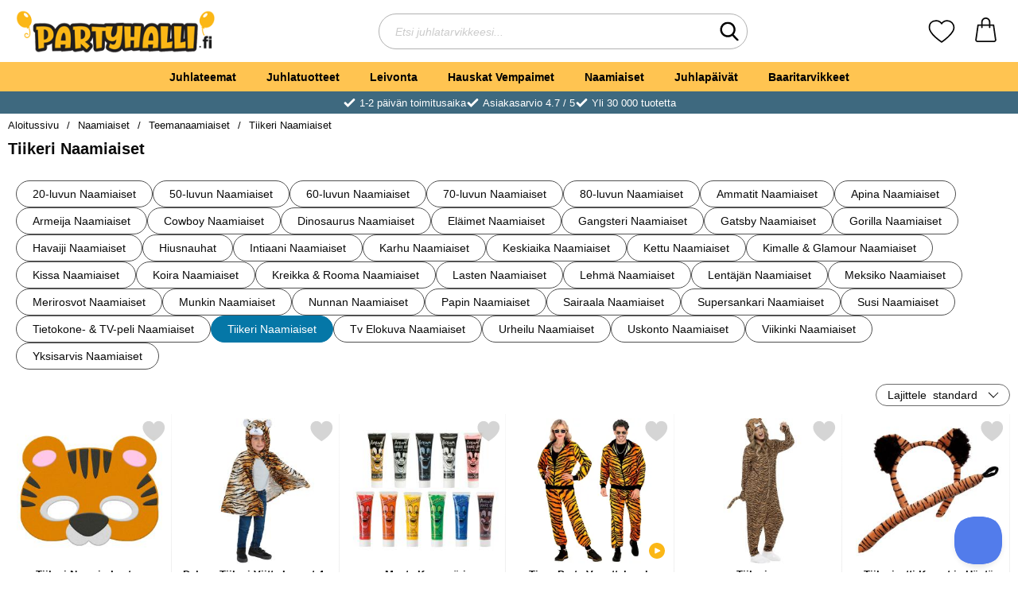

--- FILE ---
content_type: text/html; charset=utf-8
request_url: https://www.partyhalli.fi/tiikeri-naamiaiset
body_size: 33868
content:
        <!DOCTYPE html>
        <html lang="fi" dir="ltr">
        <head>
            <meta name="viewport" content="width=device-width, initial-scale=1.0, maximum-scale=5">
            	<title>Tiikeri Naamiaiset - Partyhalli.fi</title>

            <script data-cookieconsent="ignore">
                window.dataLayer = window.dataLayer || []
                function gtag() {
                    dataLayer.push(arguments)
                }
                gtag("consent", "default", {
                    ad_personalization: "denied",
                    ad_storage: "denied",
                    ad_user_data: "denied",
                    analytics_storage: "denied",
                    functionality_storage: "denied",
                    personalization_storage: "denied",
                    security_storage: "granted",
                    wait_for_update: 500
                })
                gtag("set", "ads_data_redaction", true)
                gtag("set", "url_passthrough", true)
            </script>
            

	<!-- Google Tag Manager -->
	<script type="text/javascript">window.dataLayer = window.dataLayer || [];</script>
	<script type="text/javascript" data-cookieconsent="ignore">(function(w,d,s,l,i){w[l]=w[l]||[];w[l].push({'gtm.start':new Date().getTime(),event:'gtm.js'});var f=d.getElementsByTagName(s)[0],j=d.createElement(s),dl=l!='dataLayer'?'&l='+l:'';j.async=true;j.setAttribute('data-cookieconsent', 'ignore');j.src='//www.googletagmanager.com/gtm.js?id='+i+dl;f.parentNode.insertBefore(j,f);})(window,document,'script','dataLayer','GTM-WDGFH7VS');</script>
	<!-- End Google Tag Manager -->


            <script id="Cookiebot" src="https://consent.cookiebot.com/uc.js" data-cbid="cb364016-47f4-4e61-b7e1-d13ead08fa0a" data-blockingmode="auto" type="text/javascript"></script>
            

        <script src="/scripts/commerce.js?v=4651"></script>
        
        <meta http-equiv="Content-Type" content="text/html; charset=utf-8"/>

                        <link rel="canonical" href="https://www.partyhalli.fi/tiikeri-naamiaiset"/>
                	<meta name="language" content="fi" />
	<meta name="description" content="Tiikeri Naamiaiset l&ouml;yd&auml;t osoitteesta Partyhalli.fi. Meill&auml; on suuri valikoima Tiikeri Naamiaiset hyv&auml;&auml;n hintaan. Nopea toimitus ja hintatakuu." />
	<meta name="keywords" content="Tiikeri Naamiaiset" />
	<meta name="google-site-verification" content="w-IqHpGTZf80tBxsuEv28EPT-57kQdrdYdy_9IljeuA" />

	<link rel="shortcut icon" href="/upload/Bildspel/presenten.png" type="image/x-icon" />
        <!-- Google tag (gtag.js) -->
        <script type="text/plain" data-cookieconsent="statistics" async src="https://www.googletagmanager.com/gtag/js?id=G-G89RKX1J25"></script>
        <script type="text/plain" data-cookieconsent="statistics">
            window.dataLayer = window.dataLayer || [];

            function gtag() {
                dataLayer.push(arguments);
            }

            gtag('js', new Date());
            gtag('set', {'currency': 'EUR'});
            gtag('config', 'G-G89RKX1J25', {"send_page_view":false});
gtag('config', 'AW-10981847167', {"send_page_view":false});
        </script>
                <!-- Bing Tracking Script -->
        <!--suppress JSUnresolvedReference -->
        <script type="text/plain" data-cookieconsent="marketing">
            (function (w, d, t, r, u) {
                var f, n, i;
                w[u] = w[u] || [], f = function () {
                    var o = {ti: "151002117"};
                    o.q = w[u], w[u] = new UET(o), w[u].push("pageLoad")
                }, n = d.createElement(t), n.src = r, n.async = 1, n.onload = n.onreadystatechange = function () {
                    var s = this.readyState;
                    s && s !== "loaded" && s !== "complete" || (f(), n.onload = n.onreadystatechange = null)
                }, i = d.getElementsByTagName(t)[0], i.parentNode.insertBefore(n, i)
            })(window, document, "script", "//bat.bing.com/bat.js", "uetq");
        </script>
        
            <link rel="preconnect" href="https://www.partyhalli.fi">
            <link rel="dns-prefetch" href="https://www.partyhalli.fi">

            <link rel="preconnect" href="https://cdn.kodmyran.io">
            <link rel="dns-prefetch" href="https://cdn.kodmyran.io">

            <link rel="preconnect" href="https://www.googletagmanager.com">
            <link rel="dns-prefetch" href="https://www.googletagmanager.com">

            <link rel="preconnect" href="https://consent.cookiebot.com">
            <link rel="dns-prefetch" href="https://consent.cookiebot.com">

            <link rel="preconnect" href="https://core.helloretail.com/">
            <link rel="dns-prefetch" href="https://core.helloretail.com/">

            <link rel="preconnect" href="https://cloudfront.net">
            <link rel="dns-prefetch" href="https://cloudfront.net">

            <link rel="preconnect" href="https://www.clarity.ms">
            <link rel="dns-prefetch" href="https://www.clarity.ms">

            <link rel="preload" as="style"
                  href="/templates/partyhallen/css/inline.css?v251006-001">
            <link rel="stylesheet"
                  href="/templates/partyhallen/css/inline.css?v251006-001"
                  fetchpriority="high">
            <link rel="preload" as="style"
                  href="/templates/partyhallen/css/all.css?v251006-001">
            <link rel="preload" href="/scripts/commerce.js?v=4651" as="script">
                            <link rel="preload" href="https://cdn.kodmyran.io/templates/js/jquery/3.7.1/jquery-3.7.1.min.js" as="script">
            
            <link rel="stylesheet"
                  href="/templates/partyhallen/css/all.css?v251006-001">

                            <link rel="preload" as="style"
                      href="/templates/partyhallen/css/inline_category.css?v251006-001">
                <link rel="stylesheet"
                      href="/templates/partyhallen/css/inline_category.css?v251006-001"
                      fetchpriority="high">
                <link rel="preload"
                      href="/templates/partyhallen/scripts/nouislider.js?v251006-001" as="script">
                <link rel="preload" href="/templates/partyhallen/scripts/wNumb.js?v251006-001"
                      as="script">
                <link rel="preload"
                      href="/templates/partyhallen/scripts/advancedFilter.js?v251006-001"
                      as="script">
            
            <meta name="msapplication-TileColor" content="#fbb716">
            <meta name="theme-color" content="#fbb716">

            
            <meta name="theme-color" content="#fbb716">
            <meta name="msapplication-navbutton-color" content="#fbb716">
            <meta name="apple-mobile-web-app-status-bar-style" content="black-translucent">
            <meta name="color-scheme" content="light">

            <script type="text/javascript">
                hrq = window.hrq || [];
                hrq.push(function (sdk) {
                    if (!Cookiebot.consent.marketing) {
                        sdk.setTrackingOptOut(true);
                    }
                });
            </script>
        </head>

        
        <body id="mainBody"
              data-role="page"
              data-currency="&euro;."
              data-template-name="/templates/partyhallen"
              data-page-mode="category"
              data-customer-status="0"
              class="preload stickyheader pagemode-category slideInCartFromRight"
        >

        <script type="text/javascript">window.dataLayer = window.dataLayer || [];dataLayer.push({"email":"","PageType":"ListingPage","ProductIDList":["41978","43453","1154"]});dataLayer.push({"ecommerce":{"currencyCode":"EUR","impressions":[{"name":"Tiikeri Naamio Lasten","id":"41978","price":"3.11","list":"Tiikeri Naamiaiset","category":"Juhlatarvikkeet","position":"1"},{"name":"Deluxe Tiikeri Viitta Lapset 4-7 vuotta","id":"43453","price":"19.92","list":"Tiikeri Naamiaiset","category":"Naamiaiset","position":"2"},{"name":"Musta Kasvov\u00e4ri","id":"1154","price":"5.50","list":"Tiikeri Naamiaiset","category":"Melodifestivalen","position":"3"},{"name":"Tiger Party Verryttelypuku","id":"44120","price":"31.16","list":"Tiikeri Naamiaiset","category":"Naamiaiset","position":"4"},{"name":"Tiikeriasu","id":"5804","price":"31.95","list":"Tiikeri Naamiaiset","category":"Naamiaiset","position":"5"},{"name":"Tiikerisetti Korvat ja H\u00e4nt\u00e4","id":"13573","price":"7.09","list":"Tiikeri Naamiaiset","category":"El\u00e4insyntt\u00e4rit","position":"6"},{"name":"Tiikeriasu Hupulla Lasten","id":"17059","price":"17.53","list":"Tiikeri Naamiaiset","category":"El\u00e4insyntt\u00e4rit","position":"7"},{"name":"Puhallettava Asu Tiikerill\u00e4 Ratsastava","id":"18153","price":"39.92","list":"Tiikeri Naamiaiset","category":"Naamiaiset","position":"8"},{"name":"Puhallettava Asu Tiikerill\u00e4 Ratsastava Lasten","id":"18154","price":"55.94","list":"Tiikeri Naamiaiset","category":"El\u00e4insyntt\u00e4rit","position":"9"}]}});</script>
	<!-- Google Tag Manager (noscript) -->
	<noscript><iframe src='//www.googletagmanager.com/ns.html?id=GTM-WDGFH7VS' height='0' width='0' style='display:none;visibility:hidden'></iframe></noscript>
	<!-- End Google Tag Manager (noscript) -->

        <div id="dialog_layer" class="dialogs">
            <div class="dialog-backdrop" id="dialog-backdrop">
                <div tabindex="0"></div>
            </div>
        </div>

        
    <header id="topBar" class="inertSensitive">
        <div class="dispNone">
            <svg class="hide" viewBox="0 0 24 24" aria-hidden="true"
                 aria-label="Sydän" role="graphics-symbol">
                <symbol id="heart" style="overflow: visible;">
                    <path d="M12 4.435c-1.989-5.399-12-4.597-12 3.568 0 4.068 3.06 9.481 12 14.997 8.94-5.516 12-10.929 12-14.997 0-8.118-10-8.999-12-3.568z"/>
                </symbol>
            </svg>
            <svg class="hide" viewBox="0 0 24 24" aria-hidden="true"
                 aria-label="Tähdet" role="graphics-symbol">
                <defs>
                    <path id="star"
                          d="m65.4 35.5c-0.2-0.7-0.8-1.2-1.5-1.3l-20.3-3-9.1-18.4c-0.3-0.7-1-1.1-1.7-1.1s-1.4 0.4-1.7 1.1l-9.1 18.4-20.3 3c-0.7 0.1-1.3 0.6-1.5 1.3s0 1.5 0.5 2l14.7 14.3-3.6 20.2c-0.1 0.7 0.2 1.4 0.8 1.9 0.3 0.2 0.7 0.4 1.1 0.4 0.3 0 0.6-0.1 0.9-0.2l18.2-9.5 18.2 9.5c0.6 0.3 1.4 0.3 2-0.1s0.9-1.2 0.8-1.9l-3.5-20.2 14.7-14.3c0.4-0.6 0.6-1.4 0.4-2.1z"/>
                </defs>
            </svg>
        </div>

        <nav id="skiplinks" aria-label="Pikakuvakkeet">
            <a href="#wrapper" onclick='fnGoToByScroll("wrapper")'>
                Hyppää sisältöön            </a>
                            <a href="#navbar-menu" onclick='fnGoToByScroll("navbar-menu")' id="skipLinkMenu">
                    Hyppää navigointiin                </a>
                    </nav>

        <div id="topContent" class="container">
                            <button id="btnNav" class="btnNav noprint" tabindex="0"
                        aria-label="Päävalikko" aria-expanded="false"
                        aria-haspopup="true" aria-controls="navbar">
                    <span class="nav-icon noprint" aria-hidden="true"><span></span></span>
                </button>
                
            <div id="topSearch" class="noprint">
                <button id="btnSearchMobile" type="button" class="noprint">
                    <svg class="noprint" aria-hidden="true" xmlns="http://www.w3.org/2000/svg" viewBox="0 0 57 57">
                        <path d="M55.1 51.9L41.6 37.8c3.5-4.1 5.4-9.4 5.4-14.8 0-12.7-10.3-23-23-23s-23 10.3-23 23 10.3 23 23 23c4.8 0 9.3-1.4 13.2-4.2l13.7 14.2c0.6 0.6 1.3 0.9 2.2 0.9 0.8 0 1.5-0.3 2.1-0.8C56.3 55 56.3 53.1 55.1 51.9zM24 6c9.4 0 17 7.6 17 17s-7.6 17-17 17 -17-7.6-17-17S14.6 6 24 6z"/>
                    </svg>
                    <span class="visually-hidden">Hae</span>
                </button>

                <form class="search-form-new" action="/searchresults">
                    <fieldset>
                        <legend class="visually-hidden noprint">Hae</legend>
                        <div class="searchContainer noprint">
                            <label for="search-01" class="visually-hidden noprint">
                                Etsi juhlatarvikkeesi                            </label>
                            <input type="text" name="keyword" id="search-01" class="text noprint" autocapitalize="off"
                                   autocomplete="off" spellcheck="false" value=""
                                   placeholder="Etsi juhlatarvikkeesi...">
                            <div id="search01-suggestions-backdrop"></div>
                            <button type="submit" class="icon noprint">
                                <svg class="noprint" aria-hidden="true" xmlns="http://www.w3.org/2000/svg"
                                     viewBox="0 0 57 57">
                                    <path d="M55.1 51.9L41.6 37.8c3.5-4.1 5.4-9.4 5.4-14.8 0-12.7-10.3-23-23-23s-23 10.3-23 23 10.3 23 23 23c4.8 0 9.3-1.4 13.2-4.2l13.7 14.2c0.6 0.6 1.3 0.9 2.2 0.9 0.8 0 1.5-0.3 2.1-0.8C56.3 55 56.3 53.1 55.1 51.9zM24 6c9.4 0 17 7.6 17 17s-7.6 17-17 17 -17-7.6-17-17S14.6 6 24 6z"/>
                                </svg>
                                <span class="visually-hidden">Tee haku</span>
                            </button>
                        </div>
                    </fieldset>
                </form>
            </div>

            <div id="topLogo">
                <a href="https://www.partyhalli.fi">
                    <span class="visually-hidden">Ostoskori laajennettu Partyhallen AB</span>
                                            <img aria-hidden="true" id="storeLogo"
                             src="/upload/Bildspel/phfi-logo.png"
                             alt="Partyhallen AB logo" width="304"
                             height="14" fetchpriority="high">
                                        </a>
            </div>

                            <div id="topFavouriteWrapper" class="noprint">
                                            <a href="/suosikit" id="topFavourite" class="favourites-text">
                            <svg aria-hidden="true" role="graphics-symbol" enable-background="new 0 0 437.775 437.774"
                                 viewBox="0 0 437.78 437.77" xmlns="http://www.w3.org/2000/svg">
                                <path d="m316.72 29.761c66.852 0 121.05 54.202 121.05 121.04 0 110.48-218.89 257.21-218.89 257.21s-218.88-141.44-218.88-257.21c0-83.217 54.202-121.04 121.04-121.04 40.262 0 75.827 19.745 97.841 49.976 22.017-30.231 57.588-49.976 97.84-49.976z"/>
                            </svg>
                            <span class="dyn-favourites-text visually-hidden">Suosikkini</span>
                            <span class="dyn-favourites-count" aria-hidden="true"></span>
                        </a>
                                        </div>
            
            <div id="topCartContent" class="noprint" >
                        <div id="topCartOpen" class="topCartOpen">
            <div class="jsShakeArea">
                <a class="basketItems " id="basketItems" href="https://www.partyhalli.fi/qcashier.php" aria-label="Ostoskori 0 tuotteet" aria-controls="miniCart" aria-expanded="false"><span class="iconwrapper" aria-hidden="true"><svg aria-label="orderinnehåll" id="svgCart" role="graphics-symbol" enable-background="new 0 0 511.379 511.379" height="512" viewBox="0 0 511.379 511.379" width="512" xmlns="http://www.w3.org/2000/svg"><path d="m474.167 457.579c-12.49-87.401-42.961-300.721-42.961-300.721-1.056-7.39-7.385-12.879-14.85-12.879h-65.334v-49.267c-4.808-126.331-185.904-126.235-190.667 0v49.267h-65.332c-7.465 0-13.793 5.489-14.849 12.879 0 0-30.471 213.32-42.962 300.721-1.935 13.537 2.095 27.223 11.054 37.549 8.959 10.328 21.937 16.25 35.607 16.25h343.634c13.669 0 26.646-5.923 35.606-16.25 8.959-10.325 12.989-24.011 11.054-37.549zm-283.811-362.867c3.295-86.576 127.402-86.511 130.667 0v49.267h-130.667zm250.097 380.757c-3.259 3.756-7.978 5.91-12.946 5.91h-343.634c-4.97 0-9.688-2.154-12.946-5.91-3.256-3.752-4.72-8.726-4.017-13.646 10.646-74.486 34.35-240.429 41.123-287.844h52.323v33.2c.738 19.881 29.269 19.866 30 0v-33.2h130.667v33.2c.738 19.881 29.269 19.866 30 0v-33.2h52.324c6.773 47.415 30.478 213.358 41.122 287.844.703 4.92-.761 9.894-4.016 13.646z"></path></svg></span></a>            </div>
        </div>
                    </div>
        </div>

                    <div id="topMenu" class="noprint">
                <nav aria-labelledby="btnNav" id="navbar" class="navbar modalRight modalShadow modalRightTransition">
                    
        <svg style="display:none;">            <defs>                <symbol id="icon-arrow-right" viewBox="0 0 447.243 447.243">                    <path d="M420.361,192.229c-1.83-0.297-3.682-0.434-5.535-0.41H99.305l6.88-3.2c6.725-3.183,12.843-7.515,18.08-12.8l88.48-88.48
                c11.653-11.124,13.611-29.019,4.64-42.4c-10.441-14.259-30.464-17.355-44.724-6.914c-1.152,0.844-2.247,1.764-3.276,2.754
                l-160,160C-3.119,213.269-3.13,233.53,9.36,246.034c0.008,0.008,0.017,0.017,0.025,0.025l160,160
                c12.514,12.479,32.775,12.451,45.255-0.063c0.982-0.985,1.899-2.033,2.745-3.137c8.971-13.381,7.013-31.276-4.64-42.4
                l-88.32-88.64c-4.695-4.7-10.093-8.641-16-11.68l-9.6-4.32h314.24c16.347,0.607,30.689-10.812,33.76-26.88
                C449.654,211.494,437.806,195.059,420.361,192.229z"/>                </symbol>            </defs>        </svg>                <strong>Kategoriat</strong>        <button class="modalRightClose" aria-label="Sulje päävalikko">            <svg xmlns="http://www.w3.org/2000/svg" height="366" viewBox="0 0 365.7 365.7" width="366"
                 aria-hidden="true" role="presentation">                <path d="m243.2 182.9 113.1-113.1c12.5-12.5 12.5-32.8 0-45.2l-15.1-15.1c-12.5-12.5-32.8-12.5-45.2 0l-113.1 113.1-113.1-113.2c-12.5-12.5-32.8-12.5-45.2 0l-15.1 15.1c-12.5 12.5-12.5 32.8 0 45.3l113.2 113.2-113.1 113.1c-12.5 12.5-12.5 32.8 0 45.3l15.1 15.1c12.5 12.5 32.8 12.5 45.2 0l113.1-113.1 113.1 113.1c12.5 12.5 32.8 12.5 45.3 0l15.1-15.1c12.5-12.5 12.5-32.8 0-45.2zm0 0"/>            </svg>        </button>        <ul class="navbar-menu container -primary" id="navbar-menu">                            <li class="level-0 has-children hasSub jsEvent ">                    <a href="https://www.partyhalli.fi/juhlateemat" class="topLevel " aria-haspopup="true" aria-expanded="false"                       id="menulink_1324" aria-controls="sub_1324">                        Juhlateemat                    </a>                                <ul id="sub_1324">                                    <li class="no-children allproducts">                        <span class="currentMenu">Juhlateemat</span>                        <a href="https://www.partyhalli.fi/juhlateemat" class="" id="menulink_1324_all">                                                            <div class="menuImg" aria-hidden="true">                                    <img src="" alt="" width="80" height="80" loading="lazy"
                                         decoding="async">                                </div>                                Siirry juhlateemat                        </a>                    </li>                                        <li class="has-children hasSub jsEvent level-1">                        <a href="https://www.partyhalli.fi/lastenjuhlat" class="" aria-haspopup="true" aria-expanded="false"                           id="menulink_1325">                                                            <div class="menuImg" aria-hidden="true">                                    <img src="/upload/Kategoribilder/barnkalas-m1.png" alt="" width="80" height="80" loading="lazy"
                                         decoding="async">                                </div>                                                            <span class="subnameWrapper">                                <span class="subname">                                    Lastenjuhlat                                </span>                                                                    <span class="subNameDesc">                                        Frozen, Pokemon, Paw Pat                                    </span>                                                            </span>                            <svg class="nextArrow" aria-hidden="true" focusable="false" role="presentation">                                <use xlink:href="#icon-arrow-right"></use>                            </svg>                        </a>                                    <ul id="sub_1325">                                    <li class="no-children level-2">                        <a href="https://www.partyhalli.fi/autot-synttarit" class="loaderonclick"                            id="menulink_1337">                                                        <span class="subnameWrapper">                                <span class="subname">                                    Autot Synttärit                                </span>                                                            </span>                            <svg class="nextArrow" aria-hidden="true" focusable="false" role="presentation">                                <use xlink:href="#icon-arrow-right"></use>                            </svg>                        </a>                                            </li>                                        <li class="no-children level-2">                        <a href="https://www.partyhalli.fi/avaruussynttarit" class="loaderonclick"                            id="menulink_1329">                                                        <span class="subnameWrapper">                                <span class="subname">                                    Avaruussynttärit                                </span>                                                            </span>                            <svg class="nextArrow" aria-hidden="true" focusable="false" role="presentation">                                <use xlink:href="#icon-arrow-right"></use>                            </svg>                        </a>                                            </li>                                        <li class="no-children level-2">                        <a href="https://www.partyhalli.fi/avengers-synttarit" class="loaderonclick"                            id="menulink_1348">                                                        <span class="subnameWrapper">                                <span class="subname">                                    Avengers Synttärit                                </span>                                                            </span>                            <svg class="nextArrow" aria-hidden="true" focusable="false" role="presentation">                                <use xlink:href="#icon-arrow-right"></use>                            </svg>                        </a>                                            </li>                                        <li class="no-children level-2">                        <a href="https://www.partyhalli.fi/babblarna-synttarit" class="loaderonclick"                            id="menulink_1328">                                                        <span class="subnameWrapper">                                <span class="subname">                                    Babblarna Synttärit                                </span>                                                            </span>                            <svg class="nextArrow" aria-hidden="true" focusable="false" role="presentation">                                <use xlink:href="#icon-arrow-right"></use>                            </svg>                        </a>                                            </li>                                        <li class="no-children level-2">                        <a href="https://www.partyhalli.fi/baby-shark-synttarit" class="loaderonclick"                            id="menulink_1777">                                                        <span class="subnameWrapper">                                <span class="subname">                                    Baby Shark Synttärit                                </span>                                                            </span>                            <svg class="nextArrow" aria-hidden="true" focusable="false" role="presentation">                                <use xlink:href="#icon-arrow-right"></use>                            </svg>                        </a>                                            </li>                                        <li class="no-children level-2">                        <a href="https://www.partyhalli.fi/batman-synttarit" class="loaderonclick"                            id="menulink_1347">                                                        <span class="subnameWrapper">                                <span class="subname">                                    Batman Synttärit                                </span>                                                            </span>                            <svg class="nextArrow" aria-hidden="true" focusable="false" role="presentation">                                <use xlink:href="#icon-arrow-right"></use>                            </svg>                        </a>                                            </li>                                        <li class="no-children level-2">                        <a href="https://www.partyhalli.fi/blaze-ja-monsterikoneet-synttarit" class="loaderonclick"                            id="menulink_1345">                                                        <span class="subnameWrapper">                                <span class="subname">                                    Blaze ja Monsterikoneet Synttärit                                </span>                                                            </span>                            <svg class="nextArrow" aria-hidden="true" focusable="false" role="presentation">                                <use xlink:href="#icon-arrow-right"></use>                            </svg>                        </a>                                            </li>                                        <li class="no-children level-2">                        <a href="https://www.partyhalli.fi/bolibompa-synttarit" class="loaderonclick"                            id="menulink_1780">                                                        <span class="subnameWrapper">                                <span class="subname">                                    Bolibompa Synttärit                                </span>                                                            </span>                            <svg class="nextArrow" aria-hidden="true" focusable="false" role="presentation">                                <use xlink:href="#icon-arrow-right"></use>                            </svg>                        </a>                                            </li>                                        <li class="no-children level-2">                        <a href="https://www.partyhalli.fi/dinosaurus-synttarit" class="loaderonclick"                            id="menulink_1775">                                                        <span class="subnameWrapper">                                <span class="subname">                                    Dinosaurus Synttärit                                </span>                                                            </span>                            <svg class="nextArrow" aria-hidden="true" focusable="false" role="presentation">                                <use xlink:href="#icon-arrow-right"></use>                            </svg>                        </a>                                            </li>                                        <li class="no-children level-2">                        <a href="https://www.partyhalli.fi/elainsynttarit" class="loaderonclick"                            id="menulink_1353">                                                        <span class="subnameWrapper">                                <span class="subname">                                    Eläinsynttärit                                </span>                                                            </span>                            <svg class="nextArrow" aria-hidden="true" focusable="false" role="presentation">                                <use xlink:href="#icon-arrow-right"></use>                            </svg>                        </a>                                            </li>                                        <li class="no-children level-2">                        <a href="https://www.partyhalli.fi/fortnite-synttarit" class="loaderonclick"                            id="menulink_1783">                                                        <span class="subnameWrapper">                                <span class="subname">                                    Fortnite Synttärit                                </span>                                                            </span>                            <svg class="nextArrow" aria-hidden="true" focusable="false" role="presentation">                                <use xlink:href="#icon-arrow-right"></use>                            </svg>                        </a>                                            </li>                                        <li class="no-children level-2">                        <a href="https://www.partyhalli.fi/frozen-synttarit" class="loaderonclick"                            id="menulink_1327">                                                        <span class="subnameWrapper">                                <span class="subname">                                    Frozen Synttärit                                </span>                                                            </span>                            <svg class="nextArrow" aria-hidden="true" focusable="false" role="presentation">                                <use xlink:href="#icon-arrow-right"></use>                            </svg>                        </a>                                            </li>                                        <li class="no-children level-2">                        <a href="https://www.partyhalli.fi/harry-potter-synttarit" class="loaderonclick"                            id="menulink_1349">                                                        <span class="subnameWrapper">                                <span class="subname">                                    Harry Potter Synttärit                                </span>                                                            </span>                            <svg class="nextArrow" aria-hidden="true" focusable="false" role="presentation">                                <use xlink:href="#icon-arrow-right"></use>                            </svg>                        </a>                                            </li>                                        <li class="no-children level-2">                        <a href="https://www.partyhalli.fi/hevossynttarit" class="loaderonclick"                            id="menulink_1354">                                                        <span class="subnameWrapper">                                <span class="subname">                                    Hevossynttärit                                </span>                                                            </span>                            <svg class="nextArrow" aria-hidden="true" focusable="false" role="presentation">                                <use xlink:href="#icon-arrow-right"></use>                            </svg>                        </a>                                            </li>                                        <li class="no-children level-2">                        <a href="https://www.partyhalli.fi/iIridecent-synttarit" class="loaderonclick"                            id="menulink_1350">                                                        <span class="subnameWrapper">                                <span class="subname">                                    Iridecent Synttärit                                </span>                                                            </span>                            <svg class="nextArrow" aria-hidden="true" focusable="false" role="presentation">                                <use xlink:href="#icon-arrow-right"></use>                            </svg>                        </a>                                            </li>                                        <li class="no-children level-2">                        <a href="https://www.partyhalli.fi/jalkapallosynttarit" class="loaderonclick"                            id="menulink_1331">                                                        <span class="subnameWrapper">                                <span class="subname">                                    Jalkapallosynttärit                                </span>                                                            </span>                            <svg class="nextArrow" aria-hidden="true" focusable="false" role="presentation">                                <use xlink:href="#icon-arrow-right"></use>                            </svg>                        </a>                                            </li>                                        <li class="no-children level-2">                        <a href="https://www.partyhalli.fi/lol-synttarit" class="loaderonclick"                            id="menulink_1774">                                                        <span class="subnameWrapper">                                <span class="subname">                                    LOL Synttärit                                </span>                                                            </span>                            <svg class="nextArrow" aria-hidden="true" focusable="false" role="presentation">                                <use xlink:href="#icon-arrow-right"></use>                            </svg>                        </a>                                            </li>                                        <li class="no-children level-2">                        <a href="https://www.partyhalli.fi/lego-synttarit" class="loaderonclick"                            id="menulink_1786">                                                        <span class="subnameWrapper">                                <span class="subname">                                    Lego Synttärit                                </span>                                                            </span>                            <svg class="nextArrow" aria-hidden="true" focusable="false" role="presentation">                                <use xlink:href="#icon-arrow-right"></use>                            </svg>                        </a>                                            </li>                                        <li class="no-children level-2">                        <a href="https://www.partyhalli.fi/masha-ja-karhu-synttarit" class="loaderonclick"                            id="menulink_1334">                                                        <span class="subnameWrapper">                                <span class="subname">                                    Masha ja Karhu Synttärit                                </span>                                                            </span>                            <svg class="nextArrow" aria-hidden="true" focusable="false" role="presentation">                                <use xlink:href="#icon-arrow-right"></use>                            </svg>                        </a>                                            </li>                                        <li class="no-children level-2">                        <a href="https://www.partyhalli.fi/merirosvosynttarit" class="loaderonclick"                            id="menulink_1333">                                                        <span class="subnameWrapper">                                <span class="subname">                                    Merirosvosynttärit                                </span>                                                            </span>                            <svg class="nextArrow" aria-hidden="true" focusable="false" role="presentation">                                <use xlink:href="#icon-arrow-right"></use>                            </svg>                        </a>                                            </li>                                        <li class="no-children level-2">                        <a href="https://www.partyhalli.fi/mikki-hiiri-synttarit" class="loaderonclick"                            id="menulink_1701">                                                        <span class="subnameWrapper">                                <span class="subname">                                    Mikki Hiiri Synttärit                                </span>                                                            </span>                            <svg class="nextArrow" aria-hidden="true" focusable="false" role="presentation">                                <use xlink:href="#icon-arrow-right"></use>                            </svg>                        </a>                                            </li>                                        <li class="no-children level-2">                        <a href="https://www.partyhalli.fi/minions-synttarit" class="loaderonclick"                            id="menulink_1351">                                                        <span class="subnameWrapper">                                <span class="subname">                                    Minions Synttärit                                </span>                                                            </span>                            <svg class="nextArrow" aria-hidden="true" focusable="false" role="presentation">                                <use xlink:href="#icon-arrow-right"></use>                            </svg>                        </a>                                            </li>                                        <li class="no-children level-2">                        <a href="https://www.partyhalli.fi/minni-hiiri-synttarit" class="loaderonclick"                            id="menulink_1352">                                                        <span class="subnameWrapper">                                <span class="subname">                                    Minni Hiiri Synttärit                                </span>                                                            </span>                            <svg class="nextArrow" aria-hidden="true" focusable="false" role="presentation">                                <use xlink:href="#icon-arrow-right"></use>                            </svg>                        </a>                                            </li>                                        <li class="no-children level-2">                        <a href="https://www.partyhalli.fi/miraculous-ladybug-synttarit" class="loaderonclick"                            id="menulink_1785">                                                        <span class="subnameWrapper">                                <span class="subname">                                    Miraculous Ladybug Synttärit                                </span>                                                            </span>                            <svg class="nextArrow" aria-hidden="true" focusable="false" role="presentation">                                <use xlink:href="#icon-arrow-right"></use>                            </svg>                        </a>                                            </li>                                        <li class="no-children level-2">                        <a href="https://www.partyhalli.fi/my-little-pony-synttarit" class="loaderonclick"                            id="menulink_1335">                                                        <span class="subnameWrapper">                                <span class="subname">                                    My Little Pony Synttärit                                </span>                                                            </span>                            <svg class="nextArrow" aria-hidden="true" focusable="false" role="presentation">                                <use xlink:href="#icon-arrow-right"></use>                            </svg>                        </a>                                            </li>                                        <li class="no-children level-2">                        <a href="https://www.partyhalli.fi/pastellisynttarit" class="loaderonclick"                            id="menulink_1330">                                                        <span class="subnameWrapper">                                <span class="subname">                                    Pastellisynttärit                                </span>                                                            </span>                            <svg class="nextArrow" aria-hidden="true" focusable="false" role="presentation">                                <use xlink:href="#icon-arrow-right"></use>                            </svg>                        </a>                                            </li>                                        <li class="no-children level-2">                        <a href="https://www.partyhalli.fi/peliaiheinen-synttarit" class="loaderonclick"                            id="menulink_1789">                                                        <span class="subnameWrapper">                                <span class="subname">                                    Peliaiheinen Synttärit                                </span>                                                            </span>                            <svg class="nextArrow" aria-hidden="true" focusable="false" role="presentation">                                <use xlink:href="#icon-arrow-right"></use>                            </svg>                        </a>                                            </li>                                        <li class="no-children level-2">                        <a href="https://www.partyhalli.fi/peppi-pitkatossu-synttarit" class="loaderonclick"                            id="menulink_1338">                                                        <span class="subnameWrapper">                                <span class="subname">                                    Peppi Pitkätossu Synttärit                                </span>                                                            </span>                            <svg class="nextArrow" aria-hidden="true" focusable="false" role="presentation">                                <use xlink:href="#icon-arrow-right"></use>                            </svg>                        </a>                                            </li>                                        <li class="no-children level-2">                        <a href="https://www.partyhalli.fi/pipsa-possu-synttarit" class="loaderonclick"                            id="menulink_1341">                                                        <span class="subnameWrapper">                                <span class="subname">                                    Pipsa Possu Synttärit                                </span>                                                            </span>                            <svg class="nextArrow" aria-hidden="true" focusable="false" role="presentation">                                <use xlink:href="#icon-arrow-right"></use>                            </svg>                        </a>                                            </li>                                        <li class="no-children level-2">                        <a href="https://www.partyhalli.fi/pokemon-synttarit" class="loaderonclick"                            id="menulink_1326">                                                        <span class="subnameWrapper">                                <span class="subname">                                    Pokemon Synttärit                                </span>                                                            </span>                            <svg class="nextArrow" aria-hidden="true" focusable="false" role="presentation">                                <use xlink:href="#icon-arrow-right"></use>                            </svg>                        </a>                                            </li>                                        <li class="no-children level-2">                        <a href="https://www.partyhalli.fi/poliisi-synttarit" class="loaderonclick"                            id="menulink_1782">                                                        <span class="subnameWrapper">                                <span class="subname">                                    Poliisi Synttärit                                </span>                                                            </span>                            <svg class="nextArrow" aria-hidden="true" focusable="false" role="presentation">                                <use xlink:href="#icon-arrow-right"></use>                            </svg>                        </a>                                            </li>                                        <li class="no-children level-2">                        <a href="https://www.partyhalli.fi/prinsessasynttarit" class="loaderonclick"                            id="menulink_1336">                                                        <span class="subnameWrapper">                                <span class="subname">                                    Prinsessasynttärit                                </span>                                                            </span>                            <svg class="nextArrow" aria-hidden="true" focusable="false" role="presentation">                                <use xlink:href="#icon-arrow-right"></use>                            </svg>                        </a>                                            </li>                                        <li class="no-children level-2">                        <a href="https://www.partyhalli.fi/pyjamasankarit-synttarit" class="loaderonclick"                            id="menulink_1332">                                                        <span class="subnameWrapper">                                <span class="subname">                                    Pyjamasankarit Synttärit                                </span>                                                            </span>                            <svg class="nextArrow" aria-hidden="true" focusable="false" role="presentation">                                <use xlink:href="#icon-arrow-right"></use>                            </svg>                        </a>                                            </li>                                        <li class="no-children level-2">                        <a href="https://www.partyhalli.fi/ritari-synttarit" class="loaderonclick"                            id="menulink_1787">                                                        <span class="subnameWrapper">                                <span class="subname">                                    Ritari Synttärit                                </span>                                                            </span>                            <svg class="nextArrow" aria-hidden="true" focusable="false" role="presentation">                                <use xlink:href="#icon-arrow-right"></use>                            </svg>                        </a>                                            </li>                                        <li class="no-children level-2">                        <a href="https://www.partyhalli.fi/ryhma-hau-synttarit" class="loaderonclick"                            id="menulink_1799">                                                        <span class="subnameWrapper">                                <span class="subname">                                    Ryhmä Hau Synttärit                                </span>                                                            </span>                            <svg class="nextArrow" aria-hidden="true" focusable="false" role="presentation">                                <use xlink:href="#icon-arrow-right"></use>                            </svg>                        </a>                                            </li>                                        <li class="no-children level-2">                        <a href="https://www.partyhalli.fi/sateenkaari-synttarit" class="loaderonclick"                            id="menulink_1784">                                                        <span class="subnameWrapper">                                <span class="subname">                                    Sateenkaari Synttärit                                </span>                                                            </span>                            <svg class="nextArrow" aria-hidden="true" focusable="false" role="presentation">                                <use xlink:href="#icon-arrow-right"></use>                            </svg>                        </a>                                            </li>                                        <li class="no-children level-2">                        <a href="https://www.partyhalli.fi/shimmer-ja-shine-synttarit" class="loaderonclick"                            id="menulink_1346">                                                        <span class="subnameWrapper">                                <span class="subname">                                    Shimmer ja Shine Synttärit                                </span>                                                            </span>                            <svg class="nextArrow" aria-hidden="true" focusable="false" role="presentation">                                <use xlink:href="#icon-arrow-right"></use>                            </svg>                        </a>                                            </li>                                        <li class="no-children level-2">                        <a href="https://www.partyhalli.fi/spiderman-synttarit" class="loaderonclick"                            id="menulink_1343">                                                        <span class="subnameWrapper">                                <span class="subname">                                    Spiderman Synttärit                                </span>                                                            </span>                            <svg class="nextArrow" aria-hidden="true" focusable="false" role="presentation">                                <use xlink:href="#icon-arrow-right"></use>                            </svg>                        </a>                                            </li>                                        <li class="no-children level-2">                        <a href="https://www.partyhalli.fi/star-wars-synttarit" class="loaderonclick"                            id="menulink_1342">                                                        <span class="subnameWrapper">                                <span class="subname">                                    Star Wars Synttärit                                </span>                                                            </span>                            <svg class="nextArrow" aria-hidden="true" focusable="false" role="presentation">                                <use xlink:href="#icon-arrow-right"></use>                            </svg>                        </a>                                            </li>                                        <li class="no-children level-2">                        <a href="https://www.partyhalli.fi/toy-story-synttarit" class="loaderonclick"                            id="menulink_1776">                                                        <span class="subnameWrapper">                                <span class="subname">                                    Toy Story Synttärit                                </span>                                                            </span>                            <svg class="nextArrow" aria-hidden="true" focusable="false" role="presentation">                                <use xlink:href="#icon-arrow-right"></use>                            </svg>                        </a>                                            </li>                                        <li class="no-children level-2">                        <a href="https://www.partyhalli.fi/trolli-synttarit" class="loaderonclick"                            id="menulink_1344">                                                        <span class="subnameWrapper">                                <span class="subname">                                    Trolli Synttärit                                </span>                                                            </span>                            <svg class="nextArrow" aria-hidden="true" focusable="false" role="presentation">                                <use xlink:href="#icon-arrow-right"></use>                            </svg>                        </a>                                            </li>                                        <li class="no-children level-2">                        <a href="https://www.partyhalli.fi/vaiana-synttarit" class="loaderonclick"                            id="menulink_1339">                                                        <span class="subnameWrapper">                                <span class="subname">                                    Vaiana Synttärit                                </span>                                                            </span>                            <svg class="nextArrow" aria-hidden="true" focusable="false" role="presentation">                                <use xlink:href="#icon-arrow-right"></use>                            </svg>                        </a>                                            </li>                                        <li class="no-children level-2">                        <a href="https://www.partyhalli.fi/viidakko-synttarit" class="loaderonclick"                            id="menulink_1781">                                                        <span class="subnameWrapper">                                <span class="subname">                                    Viidakko Synttärit                                </span>                                                            </span>                            <svg class="nextArrow" aria-hidden="true" focusable="false" role="presentation">                                <use xlink:href="#icon-arrow-right"></use>                            </svg>                        </a>                                            </li>                                        <li class="no-children level-2">                        <a href="https://www.partyhalli.fi/yksisarvissynttarit" class="loaderonclick"                            id="menulink_1340">                                                        <span class="subnameWrapper">                                <span class="subname">                                    Yksisarvissynttärit                                </span>                                                            </span>                            <svg class="nextArrow" aria-hidden="true" focusable="false" role="presentation">                                <use xlink:href="#icon-arrow-right"></use>                            </svg>                        </a>                                            </li>                                        <li class="no-children allproducts">                        <span class="currentMenu">Lastenjuhlat</span>                        <a href="https://www.partyhalli.fi/lastenjuhlat" class="" id="menulink_1325_all">                            Siirry lastenjuhlat                        </a>                    </li>                                </ul>                                </li>                                        <li class="has-children hasSub jsEvent level-1">                        <a href="https://www.partyhalli.fi/syntymapaivajuhlat" class="" aria-haspopup="true" aria-expanded="false"                           id="menulink_1355">                                                            <div class="menuImg" aria-hidden="true">                                    <img src="/upload/Kategoribilder/tartdekorationer-ikon-1.png" alt="" width="80" height="80" loading="lazy"
                                         decoding="async">                                </div>                                                            <span class="subnameWrapper">                                <span class="subname">                                    Syntymäpäiväjuhlat                                </span>                                                                    <span class="subNameDesc">                                        1-vuotisjuhla, 2-vuotisjuh                                    </span>                                                            </span>                            <svg class="nextArrow" aria-hidden="true" focusable="false" role="presentation">                                <use xlink:href="#icon-arrow-right"></use>                            </svg>                        </a>                                    <ul id="sub_1355">                                    <li class="no-children level-2">                        <a href="https://www.partyhalli.fi/1-vuotisjuhla" class="loaderonclick"                            id="menulink_1356">                                                        <span class="subnameWrapper">                                <span class="subname">                                    1-vuotisjuhla                                </span>                                                            </span>                            <svg class="nextArrow" aria-hidden="true" focusable="false" role="presentation">                                <use xlink:href="#icon-arrow-right"></use>                            </svg>                        </a>                                            </li>                                        <li class="no-children level-2">                        <a href="https://www.partyhalli.fi/2-vuotisjuhla" class="loaderonclick"                            id="menulink_1357">                                                        <span class="subnameWrapper">                                <span class="subname">                                    2-vuotisjuhla                                </span>                                                            </span>                            <svg class="nextArrow" aria-hidden="true" focusable="false" role="presentation">                                <use xlink:href="#icon-arrow-right"></use>                            </svg>                        </a>                                            </li>                                        <li class="no-children level-2">                        <a href="https://www.partyhalli.fi/3-vuotisjuhla" class="loaderonclick"                            id="menulink_1358">                                                        <span class="subnameWrapper">                                <span class="subname">                                    3-vuotisjuhla                                </span>                                                            </span>                            <svg class="nextArrow" aria-hidden="true" focusable="false" role="presentation">                                <use xlink:href="#icon-arrow-right"></use>                            </svg>                        </a>                                            </li>                                        <li class="no-children level-2">                        <a href="https://www.partyhalli.fi/4-vuotisjuhla" class="loaderonclick"                            id="menulink_1359">                                                        <span class="subnameWrapper">                                <span class="subname">                                    4-vuotisjuhla                                </span>                                                            </span>                            <svg class="nextArrow" aria-hidden="true" focusable="false" role="presentation">                                <use xlink:href="#icon-arrow-right"></use>                            </svg>                        </a>                                            </li>                                        <li class="no-children level-2">                        <a href="https://www.partyhalli.fi/5-vuotisjuhla" class="loaderonclick"                            id="menulink_1360">                                                        <span class="subnameWrapper">                                <span class="subname">                                    5-vuotisjuhla                                </span>                                                            </span>                            <svg class="nextArrow" aria-hidden="true" focusable="false" role="presentation">                                <use xlink:href="#icon-arrow-right"></use>                            </svg>                        </a>                                            </li>                                        <li class="no-children level-2">                        <a href="https://www.partyhalli.fi/6-vuotisjuhla" class="loaderonclick"                            id="menulink_1361">                                                        <span class="subnameWrapper">                                <span class="subname">                                    6-vuotisjuhla                                </span>                                                            </span>                            <svg class="nextArrow" aria-hidden="true" focusable="false" role="presentation">                                <use xlink:href="#icon-arrow-right"></use>                            </svg>                        </a>                                            </li>                                        <li class="no-children level-2">                        <a href="https://www.partyhalli.fi/7-vuotisjuhla" class="loaderonclick"                            id="menulink_1362">                                                        <span class="subnameWrapper">                                <span class="subname">                                    7-vuotisjuhla                                </span>                                                            </span>                            <svg class="nextArrow" aria-hidden="true" focusable="false" role="presentation">                                <use xlink:href="#icon-arrow-right"></use>                            </svg>                        </a>                                            </li>                                        <li class="no-children level-2">                        <a href="https://www.partyhalli.fi/8-vuotisjuhla" class="loaderonclick"                            id="menulink_1363">                                                        <span class="subnameWrapper">                                <span class="subname">                                    8-vuotisjuhla                                </span>                                                            </span>                            <svg class="nextArrow" aria-hidden="true" focusable="false" role="presentation">                                <use xlink:href="#icon-arrow-right"></use>                            </svg>                        </a>                                            </li>                                        <li class="no-children level-2">                        <a href="https://www.partyhalli.fi/9-vuotisjuhla" class="loaderonclick"                            id="menulink_1364">                                                        <span class="subnameWrapper">                                <span class="subname">                                    9-vuotisjuhla                                </span>                                                            </span>                            <svg class="nextArrow" aria-hidden="true" focusable="false" role="presentation">                                <use xlink:href="#icon-arrow-right"></use>                            </svg>                        </a>                                            </li>                                        <li class="no-children level-2">                        <a href="https://www.partyhalli.fi/10-vuotisjuhla" class="loaderonclick"                            id="menulink_1365">                                                        <span class="subnameWrapper">                                <span class="subname">                                    10-vuotisjuhla                                </span>                                                            </span>                            <svg class="nextArrow" aria-hidden="true" focusable="false" role="presentation">                                <use xlink:href="#icon-arrow-right"></use>                            </svg>                        </a>                                            </li>                                        <li class="no-children level-2">                        <a href="https://www.partyhalli.fi/11-vuotisjuhla" class="loaderonclick"                            id="menulink_1366">                                                        <span class="subnameWrapper">                                <span class="subname">                                    11-vuotisjuhla                                </span>                                                            </span>                            <svg class="nextArrow" aria-hidden="true" focusable="false" role="presentation">                                <use xlink:href="#icon-arrow-right"></use>                            </svg>                        </a>                                            </li>                                        <li class="no-children level-2">                        <a href="https://www.partyhalli.fi/12-vuotisjuhla" class="loaderonclick"                            id="menulink_1367">                                                        <span class="subnameWrapper">                                <span class="subname">                                    12-vuotisjuhla                                </span>                                                            </span>                            <svg class="nextArrow" aria-hidden="true" focusable="false" role="presentation">                                <use xlink:href="#icon-arrow-right"></use>                            </svg>                        </a>                                            </li>                                        <li class="no-children level-2">                        <a href="https://www.partyhalli.fi/18-vuotisjuhlat" class="loaderonclick"                            id="menulink_1368">                                                        <span class="subnameWrapper">                                <span class="subname">                                    18-vuotisjuhlat                                </span>                                                            </span>                            <svg class="nextArrow" aria-hidden="true" focusable="false" role="presentation">                                <use xlink:href="#icon-arrow-right"></use>                            </svg>                        </a>                                            </li>                                        <li class="no-children level-2">                        <a href="https://www.partyhalli.fi/20-vuotisjuhlat" class="loaderonclick"                            id="menulink_1369">                                                        <span class="subnameWrapper">                                <span class="subname">                                    20-vuotisjuhlat                                </span>                                                            </span>                            <svg class="nextArrow" aria-hidden="true" focusable="false" role="presentation">                                <use xlink:href="#icon-arrow-right"></use>                            </svg>                        </a>                                            </li>                                        <li class="no-children level-2">                        <a href="https://www.partyhalli.fi/21-vuotisjuhlat" class="loaderonclick"                            id="menulink_1370">                                                        <span class="subnameWrapper">                                <span class="subname">                                    21-vuotisjuhlat                                </span>                                                            </span>                            <svg class="nextArrow" aria-hidden="true" focusable="false" role="presentation">                                <use xlink:href="#icon-arrow-right"></use>                            </svg>                        </a>                                            </li>                                        <li class="no-children level-2">                        <a href="https://www.partyhalli.fi/25-vuotisjuhlat" class="loaderonclick"                            id="menulink_1371">                                                        <span class="subnameWrapper">                                <span class="subname">                                    25-vuotisjuhlat                                </span>                                                            </span>                            <svg class="nextArrow" aria-hidden="true" focusable="false" role="presentation">                                <use xlink:href="#icon-arrow-right"></use>                            </svg>                        </a>                                            </li>                                        <li class="no-children level-2">                        <a href="https://www.partyhalli.fi/30-vuotisjuhlat" class="loaderonclick"                            id="menulink_1372">                                                        <span class="subnameWrapper">                                <span class="subname">                                    30-vuotisjuhlat                                </span>                                                            </span>                            <svg class="nextArrow" aria-hidden="true" focusable="false" role="presentation">                                <use xlink:href="#icon-arrow-right"></use>                            </svg>                        </a>                                            </li>                                        <li class="no-children level-2">                        <a href="https://www.partyhalli.fi/40-vuotisjuhlat" class="loaderonclick"                            id="menulink_1373">                                                        <span class="subnameWrapper">                                <span class="subname">                                    40-vuotisjuhlat                                </span>                                                            </span>                            <svg class="nextArrow" aria-hidden="true" focusable="false" role="presentation">                                <use xlink:href="#icon-arrow-right"></use>                            </svg>                        </a>                                            </li>                                        <li class="no-children level-2">                        <a href="https://www.partyhalli.fi/50-vuotisjuhlat" class="loaderonclick"                            id="menulink_1374">                                                        <span class="subnameWrapper">                                <span class="subname">                                    50-vuotisjuhlat                                </span>                                                            </span>                            <svg class="nextArrow" aria-hidden="true" focusable="false" role="presentation">                                <use xlink:href="#icon-arrow-right"></use>                            </svg>                        </a>                                            </li>                                        <li class="no-children level-2">                        <a href="https://www.partyhalli.fi/60-vuotisjuhlat" class="loaderonclick"                            id="menulink_1375">                                                        <span class="subnameWrapper">                                <span class="subname">                                    60-vuotisjuhlat                                </span>                                                            </span>                            <svg class="nextArrow" aria-hidden="true" focusable="false" role="presentation">                                <use xlink:href="#icon-arrow-right"></use>                            </svg>                        </a>                                            </li>                                        <li class="no-children level-2">                        <a href="https://www.partyhalli.fi/70-vuotisjuhlat" class="loaderonclick"                            id="menulink_1376">                                                        <span class="subnameWrapper">                                <span class="subname">                                    70-vuotisjuhlat                                </span>                                                            </span>                            <svg class="nextArrow" aria-hidden="true" focusable="false" role="presentation">                                <use xlink:href="#icon-arrow-right"></use>                            </svg>                        </a>                                            </li>                                        <li class="no-children level-2">                        <a href="https://www.partyhalli.fi/80-vuotisjuhlat" class="loaderonclick"                            id="menulink_1377">                                                        <span class="subnameWrapper">                                <span class="subname">                                    80-vuotisjuhlat                                </span>                                                            </span>                            <svg class="nextArrow" aria-hidden="true" focusable="false" role="presentation">                                <use xlink:href="#icon-arrow-right"></use>                            </svg>                        </a>                                            </li>                                        <li class="no-children allproducts">                        <span class="currentMenu">Syntymäpäiväjuhlat</span>                        <a href="https://www.partyhalli.fi/syntymapaivajuhlat" class="" id="menulink_1355_all">                            Siirry syntymäpäiväjuhlat                        </a>                    </li>                                </ul>                                </li>                                        <li class="has-children hasSub jsEvent level-1">                        <a href="https://www.partyhalli.fi/baby-shower" class="" aria-haspopup="true" aria-expanded="false"                           id="menulink_1386">                                                            <div class="menuImg" aria-hidden="true">                                    <img src="/upload/Kategoribilder/baby-shower-n1.png" alt="" width="80" height="80" loading="lazy"
                                         decoding="async">                                </div>                                                            <span class="subnameWrapper">                                <span class="subname">                                    Baby Shower                                </span>                                                                    <span class="subNameDesc">                                        Ilmapallot, Kattaus, Korist                                    </span>                                                            </span>                            <svg class="nextArrow" aria-hidden="true" focusable="false" role="presentation">                                <use xlink:href="#icon-arrow-right"></use>                            </svg>                        </a>                                    <ul id="sub_1386">                                    <li class="no-children level-2">                        <a href="https://www.partyhalli.fi/baby-shower-ilmapallot" class="loaderonclick"                            id="menulink_1388">                                                        <span class="subnameWrapper">                                <span class="subname">                                    Baby Shower Ilmapallot                                </span>                                                            </span>                            <svg class="nextArrow" aria-hidden="true" focusable="false" role="presentation">                                <use xlink:href="#icon-arrow-right"></use>                            </svg>                        </a>                                            </li>                                        <li class="no-children level-2">                        <a href="https://www.partyhalli.fi/baby-shower-kattaus" class="loaderonclick"                            id="menulink_1389">                                                        <span class="subnameWrapper">                                <span class="subname">                                    Baby Shower Kattaus                                </span>                                                            </span>                            <svg class="nextArrow" aria-hidden="true" focusable="false" role="presentation">                                <use xlink:href="#icon-arrow-right"></use>                            </svg>                        </a>                                            </li>                                        <li class="no-children level-2">                        <a href="https://www.partyhalli.fi/baby-shower-koristeet" class="loaderonclick"                            id="menulink_1387">                                                        <span class="subnameWrapper">                                <span class="subname">                                    Baby Shower Koristeet                                </span>                                                            </span>                            <svg class="nextArrow" aria-hidden="true" focusable="false" role="presentation">                                <use xlink:href="#icon-arrow-right"></use>                            </svg>                        </a>                                            </li>                                        <li class="no-children level-2">                        <a href="https://www.partyhalli.fi/baby-shower-leivonta" class="loaderonclick"                            id="menulink_1390">                                                        <span class="subnameWrapper">                                <span class="subname">                                    Baby Shower Leivonta                                </span>                                                            </span>                            <svg class="nextArrow" aria-hidden="true" focusable="false" role="presentation">                                <use xlink:href="#icon-arrow-right"></use>                            </svg>                        </a>                                            </li>                                        <li class="no-children level-2">                        <a href="https://www.partyhalli.fi/baby-shower-tarvikkeet" class="loaderonclick"                            id="menulink_1392">                                                        <span class="subnameWrapper">                                <span class="subname">                                    Baby Shower Tarvikkeet                                </span>                                                            </span>                            <svg class="nextArrow" aria-hidden="true" focusable="false" role="presentation">                                <use xlink:href="#icon-arrow-right"></use>                            </svg>                        </a>                                            </li>                                        <li class="no-children level-2">                        <a href="https://www.partyhalli.fi/vaippakakku" class="loaderonclick"                            id="menulink_1391">                                                        <span class="subnameWrapper">                                <span class="subname">                                    Vaippakakku                                </span>                                                            </span>                            <svg class="nextArrow" aria-hidden="true" focusable="false" role="presentation">                                <use xlink:href="#icon-arrow-right"></use>                            </svg>                        </a>                                            </li>                                        <li class="no-children allproducts">                        <span class="currentMenu">Baby Shower</span>                        <a href="https://www.partyhalli.fi/baby-shower" class="" id="menulink_1386_all">                            Siirry baby Shower                        </a>                    </li>                                </ul>                                </li>                                        <li class="has-children hasSub jsEvent level-1">                        <a href="https://www.partyhalli.fi/teemajuhlat" class="" aria-haspopup="true" aria-expanded="false"                           id="menulink_1378">                                                            <div class="menuImg" aria-hidden="true">                                    <img src="/upload/Kategoribilder/festtema-ikon-1.png" alt="" width="80" height="80" loading="lazy"
                                         decoding="async">                                </div>                                                            <span class="subnameWrapper">                                <span class="subname">                                    Teemajuhlat                                </span>                                                                    <span class="subNameDesc">                                        Havaiji, Disco, Meksiko                                    </span>                                                            </span>                            <svg class="nextArrow" aria-hidden="true" focusable="false" role="presentation">                                <use xlink:href="#icon-arrow-right"></use>                            </svg>                        </a>                                    <ul id="sub_1378">                                    <li class="no-children level-2">                        <a href="https://www.partyhalli.fi/disco-teema" class="loaderonclick"                            id="menulink_1383">                                                        <span class="subnameWrapper">                                <span class="subname">                                    Disco Teema                                </span>                                                            </span>                            <svg class="nextArrow" aria-hidden="true" focusable="false" role="presentation">                                <use xlink:href="#icon-arrow-right"></use>                            </svg>                        </a>                                            </li>                                        <li class="no-children level-2">                        <a href="https://www.partyhalli.fi/glitter-ja-glamour-teema" class="loaderonclick"                            id="menulink_1384">                                                        <span class="subnameWrapper">                                <span class="subname">                                    Glitter ja Glamour Teema                                </span>                                                            </span>                            <svg class="nextArrow" aria-hidden="true" focusable="false" role="presentation">                                <use xlink:href="#icon-arrow-right"></use>                            </svg>                        </a>                                            </li>                                        <li class="no-children level-2">                        <a href="https://www.partyhalli.fi/havaiji-teema" class="loaderonclick"                            id="menulink_1381">                                                        <span class="subnameWrapper">                                <span class="subname">                                    Havaiji Teema                                </span>                                                            </span>                            <svg class="nextArrow" aria-hidden="true" focusable="false" role="presentation">                                <use xlink:href="#icon-arrow-right"></use>                            </svg>                        </a>                                            </li>                                        <li class="no-children level-2">                        <a href="https://www.partyhalli.fi/kesajuhlat" class="loaderonclick"                            id="menulink_1379">                                                        <span class="subnameWrapper">                                <span class="subname">                                    Kesäjuhlat                                </span>                                                            </span>                            <svg class="nextArrow" aria-hidden="true" focusable="false" role="presentation">                                <use xlink:href="#icon-arrow-right"></use>                            </svg>                        </a>                                            </li>                                        <li class="no-children level-2">                        <a href="https://www.partyhalli.fi/meksiko-teema" class="loaderonclick"                            id="menulink_1382">                                                        <span class="subnameWrapper">                                <span class="subname">                                    Meksiko Teema                                </span>                                                            </span>                            <svg class="nextArrow" aria-hidden="true" focusable="false" role="presentation">                                <use xlink:href="#icon-arrow-right"></use>                            </svg>                        </a>                                            </li>                                        <li class="no-children level-2">                        <a href="https://www.partyhalli.fi/melodifestivalen" class="loaderonclick"                            id="menulink_1385">                                                        <span class="subnameWrapper">                                <span class="subname">                                    Melodifestivalen                                </span>                                                            </span>                            <svg class="nextArrow" aria-hidden="true" focusable="false" role="presentation">                                <use xlink:href="#icon-arrow-right"></use>                            </svg>                        </a>                                            </li>                                        <li class="no-children level-2">                        <a href="https://www.partyhalli.fi/usa-teema" class="loaderonclick"                            id="menulink_1380">                                                        <span class="subnameWrapper">                                <span class="subname">                                    USA Teema                                </span>                                                            </span>                            <svg class="nextArrow" aria-hidden="true" focusable="false" role="presentation">                                <use xlink:href="#icon-arrow-right"></use>                            </svg>                        </a>                                            </li>                                        <li class="no-children allproducts">                        <span class="currentMenu">Teemajuhlat</span>                        <a href="https://www.partyhalli.fi/teemajuhlat" class="" id="menulink_1378_all">                            Siirry teemajuhlat                        </a>                    </li>                                </ul>                                </li>                                        <li class="has-children hasSub jsEvent level-1">                        <a href="https://www.partyhalli.fi/kastejuhla" class="" aria-haspopup="true" aria-expanded="false"                           id="menulink_1393">                                                            <div class="menuImg" aria-hidden="true">                                    <img src="/upload/Kategoribilder/dop-b2.png" alt="" width="80" height="80" loading="lazy"
                                         decoding="async">                                </div>                                                            <span class="subnameWrapper">                                <span class="subname">                                    Kastejuhla                                </span>                                                                    <span class="subNameDesc">                                        Ilmapallot, Kattaus, Korist                                    </span>                                                            </span>                            <svg class="nextArrow" aria-hidden="true" focusable="false" role="presentation">                                <use xlink:href="#icon-arrow-right"></use>                            </svg>                        </a>                                    <ul id="sub_1393">                                    <li class="no-children level-2">                        <a href="https://www.partyhalli.fi/kastejuhla-ilmapallot" class="loaderonclick"                            id="menulink_1396">                                                        <span class="subnameWrapper">                                <span class="subname">                                    Kastejuhla Ilmapallot                                </span>                                                            </span>                            <svg class="nextArrow" aria-hidden="true" focusable="false" role="presentation">                                <use xlink:href="#icon-arrow-right"></use>                            </svg>                        </a>                                            </li>                                        <li class="no-children level-2">                        <a href="https://www.partyhalli.fi/kastejuhla-kattaus" class="loaderonclick"                            id="menulink_1395">                                                        <span class="subnameWrapper">                                <span class="subname">                                    Kastejuhla Kattaus                                </span>                                                            </span>                            <svg class="nextArrow" aria-hidden="true" focusable="false" role="presentation">                                <use xlink:href="#icon-arrow-right"></use>                            </svg>                        </a>                                            </li>                                        <li class="no-children level-2">                        <a href="https://www.partyhalli.fi/kastejuhla-koristeet" class="loaderonclick"                            id="menulink_1394">                                                        <span class="subnameWrapper">                                <span class="subname">                                    Kastejuhla Koristeet                                </span>                                                            </span>                            <svg class="nextArrow" aria-hidden="true" focusable="false" role="presentation">                                <use xlink:href="#icon-arrow-right"></use>                            </svg>                        </a>                                            </li>                                        <li class="no-children allproducts">                        <span class="currentMenu">Kastejuhla</span>                        <a href="https://www.partyhalli.fi/kastejuhla" class="" id="menulink_1393_all">                            Siirry kastejuhla                        </a>                    </li>                                </ul>                                </li>                                </ul>                            </li>                                <li class="level-0 has-children hasSub jsEvent ">                    <a href="https://www.partyhalli.fi/juhlatuotteet" class="topLevel " aria-haspopup="true" aria-expanded="false"                       id="menulink_1448" aria-controls="sub_1448">                        Juhlatuotteet                    </a>                                <ul id="sub_1448">                                    <li class="no-children allproducts">                        <span class="currentMenu">Juhlatuotteet</span>                        <a href="https://www.partyhalli.fi/juhlatuotteet" class="" id="menulink_1448_all">                                                            <div class="menuImg" aria-hidden="true">                                    <img src="" alt="" width="80" height="80" loading="lazy"
                                         decoding="async">                                </div>                                Siirry juhlatuotteet                        </a>                    </li>                                        <li class="has-children hasSub jsEvent level-1">                        <a href="https://www.partyhalli.fi/ilmapallot" class="" aria-haspopup="true" aria-expanded="false"                           id="menulink_1398">                                                            <div class="menuImg" aria-hidden="true">                                    <img src="/upload/Kategoribilder/ballonger-ikon-1.png" alt="" width="80" height="80" loading="lazy"
                                         decoding="async">                                </div>                                                            <span class="subnameWrapper">                                <span class="subname">                                    Ilmapallot                                </span>                                                                    <span class="subNameDesc">                                        Lateksi, Folio, Helium                                    </span>                                                            </span>                            <svg class="nextArrow" aria-hidden="true" focusable="false" role="presentation">                                <use xlink:href="#icon-arrow-right"></use>                            </svg>                        </a>                                    <ul id="sub_1398">                                    <li class="no-children level-2">                        <a href="https://www.partyhalli.fi/helium" class="loaderonclick"                            id="menulink_1402">                                                        <span class="subnameWrapper">                                <span class="subname">                                    Helium                                </span>                                                            </span>                            <svg class="nextArrow" aria-hidden="true" focusable="false" role="presentation">                                <use xlink:href="#icon-arrow-right"></use>                            </svg>                        </a>                                            </li>                                        <li class="no-children level-2">                        <a href="https://www.partyhalli.fi/ilmapallokaaret" class="loaderonclick"                            id="menulink_1399">                                                        <span class="subnameWrapper">                                <span class="subname">                                    Ilmapallokaaret                                </span>                                                            </span>                            <svg class="nextArrow" aria-hidden="true" focusable="false" role="presentation">                                <use xlink:href="#icon-arrow-right"></use>                            </svg>                        </a>                                            </li>                                        <li class="no-children level-2">                        <a href="https://www.partyhalli.fi/ilmapallokimput" class="loaderonclick"                            id="menulink_1790">                                                        <span class="subnameWrapper">                                <span class="subname">                                    Ilmapallokimput                                </span>                                                            </span>                            <svg class="nextArrow" aria-hidden="true" focusable="false" role="presentation">                                <use xlink:href="#icon-arrow-right"></use>                            </svg>                        </a>                                            </li>                                        <li class="no-children level-2">                        <a href="https://www.partyhalli.fi/ilmapallotarvikkeet" class="loaderonclick"                            id="menulink_1400">                                                        <span class="subnameWrapper">                                <span class="subname">                                    Ilmapallotarvikkeet                                </span>                                                            </span>                            <svg class="nextArrow" aria-hidden="true" focusable="false" role="presentation">                                <use xlink:href="#icon-arrow-right"></use>                            </svg>                        </a>                                            </li>                                        <li class="no-children level-2">                        <a href="https://www.partyhalli.fi/numeroilmapallot" class="loaderonclick"                            id="menulink_1401">                                                        <span class="subnameWrapper">                                <span class="subname">                                    Numeroilmapallot                                </span>                                                            </span>                            <svg class="nextArrow" aria-hidden="true" focusable="false" role="presentation">                                <use xlink:href="#icon-arrow-right"></use>                            </svg>                        </a>                                            </li>                                        <li class="no-children level-2">                        <a href="https://www.partyhalli.fi/lateksi-ilmapallot" class="loaderonclick"                            id="menulink_1404">                                                        <span class="subnameWrapper">                                <span class="subname">                                    Lateksi-Ilmapallot                                </span>                                                            </span>                            <svg class="nextArrow" aria-hidden="true" focusable="false" role="presentation">                                <use xlink:href="#icon-arrow-right"></use>                            </svg>                        </a>                                            </li>                                        <li class="no-children level-2">                        <a href="https://www.partyhalli.fi/led-ilmapallot" class="loaderonclick"                            id="menulink_1405">                                                        <span class="subnameWrapper">                                <span class="subname">                                    LED-Ilmapallot                                </span>                                                            </span>                            <svg class="nextArrow" aria-hidden="true" focusable="false" role="presentation">                                <use xlink:href="#icon-arrow-right"></use>                            </svg>                        </a>                                            </li>                                        <li class="no-children level-2">                        <a href="https://www.partyhalli.fi/yksivariset-ilmapallot" class="loaderonclick"                            id="menulink_1403">                                                        <span class="subnameWrapper">                                <span class="subname">                                    Yksiväriset Ilmapallot                                </span>                                                            </span>                            <svg class="nextArrow" aria-hidden="true" focusable="false" role="presentation">                                <use xlink:href="#icon-arrow-right"></use>                            </svg>                        </a>                                            </li>                                        <li class="no-children level-2">                        <a href="https://www.partyhalli.fi/folioilmapallot" class="loaderonclick"                            id="menulink_1406">                                                        <span class="subnameWrapper">                                <span class="subname">                                    Folioilmapallot                                </span>                                                            </span>                            <svg class="nextArrow" aria-hidden="true" focusable="false" role="presentation">                                <use xlink:href="#icon-arrow-right"></use>                            </svg>                        </a>                                            </li>                                        <li class="no-children level-2">                        <a href="https://www.partyhalli.fi/heliumilmapallot" class="loaderonclick"                            id="menulink_1407">                                                        <span class="subnameWrapper">                                <span class="subname">                                    Helium Ilmapallot                                </span>                                                            </span>                            <svg class="nextArrow" aria-hidden="true" focusable="false" role="presentation">                                <use xlink:href="#icon-arrow-right"></use>                            </svg>                        </a>                                            </li>                                        <li class="no-children level-2">                        <a href="https://www.partyhalli.fi/jatti-ilmapallot" class="loaderonclick"                            id="menulink_1409">                                                        <span class="subnameWrapper">                                <span class="subname">                                    Jätti Ilmapallot                                </span>                                                            </span>                            <svg class="nextArrow" aria-hidden="true" focusable="false" role="presentation">                                <use xlink:href="#icon-arrow-right"></use>                            </svg>                        </a>                                            </li>                                        <li class="no-children level-2">                        <a href="https://www.partyhalli.fi/konfetti-ilmapallot" class="loaderonclick"                            id="menulink_1411">                                                        <span class="subnameWrapper">                                <span class="subname">                                    Konfetti Ilmapallot                                </span>                                                            </span>                            <svg class="nextArrow" aria-hidden="true" focusable="false" role="presentation">                                <use xlink:href="#icon-arrow-right"></use>                            </svg>                        </a>                                            </li>                                        <li class="no-children level-2">                        <a href="https://www.partyhalli.fi/mini-ilmapallot" class="loaderonclick"                            id="menulink_1410">                                                        <span class="subnameWrapper">                                <span class="subname">                                    Mini Ilmapallot                                </span>                                                            </span>                            <svg class="nextArrow" aria-hidden="true" focusable="false" role="presentation">                                <use xlink:href="#icon-arrow-right"></use>                            </svg>                        </a>                                            </li>                                        <li class="no-children level-2">                        <a href="https://www.partyhalli.fi/sydanilmapallot" class="loaderonclick"                            id="menulink_1408">                                                        <span class="subnameWrapper">                                <span class="subname">                                    Sydänilmapallot                                </span>                                                            </span>                            <svg class="nextArrow" aria-hidden="true" focusable="false" role="presentation">                                <use xlink:href="#icon-arrow-right"></use>                            </svg>                        </a>                                            </li>                                        <li class="no-children level-2">                        <a href="https://www.partyhalli.fi/syntymapaivailmapallot" class="loaderonclick"                            id="menulink_1412">                                                        <span class="subnameWrapper">                                <span class="subname">                                    Syntymäpäiväilmapallot                                </span>                                                            </span>                            <svg class="nextArrow" aria-hidden="true" focusable="false" role="presentation">                                <use xlink:href="#icon-arrow-right"></use>                            </svg>                        </a>                                            </li>                                        <li class="no-children allproducts">                        <span class="currentMenu">Ilmapallot</span>                        <a href="https://www.partyhalli.fi/ilmapallot" class="" id="menulink_1398_all">                            Siirry ilmapallot                        </a>                    </li>                                </ul>                                </li>                                        <li class="has-children hasSub jsEvent level-1">                        <a href="https://www.partyhalli.fi/koristeet" class="" aria-haspopup="true" aria-expanded="false"                           id="menulink_1413">                                                            <div class="menuImg" aria-hidden="true">                                    <img src="/upload/Kategoribilder/dekoration-ikon-1.png" alt="" width="80" height="80" loading="lazy"
                                         decoding="async">                                </div>                                                            <span class="subnameWrapper">                                <span class="subname">                                    Koristeet                                </span>                                                                    <span class="subNameDesc">                                        Köynnökset, Serpentiinit                                    </span>                                                            </span>                            <svg class="nextArrow" aria-hidden="true" focusable="false" role="presentation">                                <use xlink:href="#icon-arrow-right"></use>                            </svg>                        </a>                                    <ul id="sub_1413">                                    <li class="no-children level-2">                        <a href="https://www.partyhalli.fi/viirinauhat" class="loaderonclick"                            id="menulink_1423">                                                        <span class="subnameWrapper">                                <span class="subname">                                    Viirinauhat                                </span>                                                            </span>                            <svg class="nextArrow" aria-hidden="true" focusable="false" role="presentation">                                <use xlink:href="#icon-arrow-right"></use>                            </svg>                        </a>                                            </li>                                        <li class="no-children level-2">                        <a href="https://www.partyhalli.fi/serpentiinit" class="loaderonclick"                            id="menulink_1426">                                                        <span class="subnameWrapper">                                <span class="subname">                                    Serpentiinit                                </span>                                                            </span>                            <svg class="nextArrow" aria-hidden="true" focusable="false" role="presentation">                                <use xlink:href="#icon-arrow-right"></use>                            </svg>                        </a>                                            </li>                                        <li class="no-children level-2">                        <a href="https://www.partyhalli.fi/konfetit" class="loaderonclick"                            id="menulink_1425">                                                        <span class="subnameWrapper">                                <span class="subname">                                    Konfetit                                </span>                                                            </span>                            <svg class="nextArrow" aria-hidden="true" focusable="false" role="presentation">                                <use xlink:href="#icon-arrow-right"></use>                            </svg>                        </a>                                            </li>                                        <li class="no-children level-2">                        <a href="https://www.partyhalli.fi/ikkunakoristeet" class="loaderonclick"                            id="menulink_1422">                                                        <span class="subnameWrapper">                                <span class="subname">                                    Ikkunakoristeet                                </span>                                                            </span>                            <svg class="nextArrow" aria-hidden="true" focusable="false" role="presentation">                                <use xlink:href="#icon-arrow-right"></use>                            </svg>                        </a>                                            </li>                                        <li class="no-children level-2">                        <a href="https://www.partyhalli.fi/nauhat-narut" class="loaderonclick"                            id="menulink_1419">                                                        <span class="subnameWrapper">                                <span class="subname">                                    Nauhat & Narut                                </span>                                                            </span>                            <svg class="nextArrow" aria-hidden="true" focusable="false" role="presentation">                                <use xlink:href="#icon-arrow-right"></use>                            </svg>                        </a>                                            </li>                                        <li class="no-children level-2">                        <a href="https://www.partyhalli.fi/ovikoristeet" class="loaderonclick"                            id="menulink_1421">                                                        <span class="subnameWrapper">                                <span class="subname">                                    Ovikoristeet                                </span>                                                            </span>                            <svg class="nextArrow" aria-hidden="true" focusable="false" role="presentation">                                <use xlink:href="#icon-arrow-right"></use>                            </svg>                        </a>                                            </li>                                        <li class="no-children level-2">                        <a href="https://www.partyhalli.fi/oviverhot" class="loaderonclick"                            id="menulink_1420">                                                        <span class="subnameWrapper">                                <span class="subname">                                    Oviverhot                                </span>                                                            </span>                            <svg class="nextArrow" aria-hidden="true" focusable="false" role="presentation">                                <use xlink:href="#icon-arrow-right"></use>                            </svg>                        </a>                                            </li>                                        <li class="no-children level-2">                        <a href="https://www.partyhalli.fi/riippuvat-koristeet" class="loaderonclick"                            id="menulink_1424">                                                        <span class="subnameWrapper">                                <span class="subname">                                    Riippuvat koristeet                                </span>                                                            </span>                            <svg class="nextArrow" aria-hidden="true" focusable="false" role="presentation">                                <use xlink:href="#icon-arrow-right"></use>                            </svg>                        </a>                                            </li>                                        <li class="no-children allproducts">                        <span class="currentMenu">Koristeet</span>                        <a href="https://www.partyhalli.fi/koristeet" class="" id="menulink_1413_all">                            Siirry koristeet                        </a>                    </li>                                </ul>                                </li>                                        <li class="has-children hasSub jsEvent level-1">                        <a href="https://www.partyhalli.fi/kattaus" class="" aria-haspopup="true" aria-expanded="false"                           id="menulink_1414">                                                            <div class="menuImg" aria-hidden="true">                                    <img src="/upload/Kategoribilder/dukning-ikon-a1.png" alt="" width="80" height="80" loading="lazy"
                                         decoding="async">                                </div>                                                            <span class="subnameWrapper">                                <span class="subname">                                    Kattaus                                 </span>                                                                    <span class="subNameDesc">                                        Pöytäliinat, Servetit, Lauta                                    </span>                                                            </span>                            <svg class="nextArrow" aria-hidden="true" focusable="false" role="presentation">                                <use xlink:href="#icon-arrow-right"></use>                            </svg>                        </a>                                    <ul id="sub_1414">                                    <li class="no-children level-2">                        <a href="https://www.partyhalli.fi/kertakayttolautaset" class="loaderonclick"                            id="menulink_1431">                                                        <span class="subnameWrapper">                                <span class="subname">                                    Kertakäyttölautaset                                </span>                                                            </span>                            <svg class="nextArrow" aria-hidden="true" focusable="false" role="presentation">                                <use xlink:href="#icon-arrow-right"></use>                            </svg>                        </a>                                            </li>                                        <li class="no-children level-2">                        <a href="https://www.partyhalli.fi/kertakayttomukit-lasit" class="loaderonclick"                            id="menulink_1430">                                                        <span class="subnameWrapper">                                <span class="subname">                                    Kertakäyttömukit & -lasit                                </span>                                                            </span>                            <svg class="nextArrow" aria-hidden="true" focusable="false" role="presentation">                                <use xlink:href="#icon-arrow-right"></use>                            </svg>                        </a>                                            </li>                                        <li class="no-children level-2">                        <a href="https://www.partyhalli.fi/lautasliinat" class="loaderonclick"                            id="menulink_1432">                                                        <span class="subnameWrapper">                                <span class="subname">                                    Lautasliinat                                </span>                                                            </span>                            <svg class="nextArrow" aria-hidden="true" focusable="false" role="presentation">                                <use xlink:href="#icon-arrow-right"></use>                            </svg>                        </a>                                            </li>                                        <li class="no-children level-2">                        <a href="https://www.partyhalli.fi/kertakayttoaterimet" class="loaderonclick"                            id="menulink_1429">                                                        <span class="subnameWrapper">                                <span class="subname">                                    Kertakäyttöaterimet                                </span>                                                            </span>                            <svg class="nextArrow" aria-hidden="true" focusable="false" role="presentation">                                <use xlink:href="#icon-arrow-right"></use>                            </svg>                        </a>                                            </li>                                        <li class="no-children level-2">                        <a href="https://www.partyhalli.fi/pillit" class="loaderonclick"                            id="menulink_1433">                                                        <span class="subnameWrapper">                                <span class="subname">                                    Pillit                                </span>                                                            </span>                            <svg class="nextArrow" aria-hidden="true" focusable="false" role="presentation">                                <use xlink:href="#icon-arrow-right"></use>                            </svg>                        </a>                                            </li>                                        <li class="no-children level-2">                        <a href="https://www.partyhalli.fi/poytakoristeet" class="loaderonclick"                            id="menulink_1427">                                                        <span class="subnameWrapper">                                <span class="subname">                                    Pöytäkoristeet                                </span>                                                            </span>                            <svg class="nextArrow" aria-hidden="true" focusable="false" role="presentation">                                <use xlink:href="#icon-arrow-right"></use>                            </svg>                        </a>                                            </li>                                        <li class="no-children level-2">                        <a href="https://www.partyhalli.fi/Poytaliinat" class="loaderonclick"                            id="menulink_1428">                                                        <span class="subnameWrapper">                                <span class="subname">                                    Pöytäliinat                                </span>                                                            </span>                            <svg class="nextArrow" aria-hidden="true" focusable="false" role="presentation">                                <use xlink:href="#icon-arrow-right"></use>                            </svg>                        </a>                                            </li>                                        <li class="no-children allproducts">                        <span class="currentMenu">Kattaus </span>                        <a href="https://www.partyhalli.fi/kattaus" class="" id="menulink_1414_all">                            Siirry kattaus                         </a>                    </li>                                </ul>                                </li>                                        <li class="has-children hasSub jsEvent level-1">                        <a href="https://www.partyhalli.fi/juhlatarvikkeet" class="" aria-haspopup="true" aria-expanded="false"                           id="menulink_1397">                                                            <div class="menuImg" aria-hidden="true">                                    <img src="/upload/Kategoribilder/kalastillbehor-ikon-a1.png" alt="" width="80" height="80" loading="lazy"
                                         decoding="async">                                </div>                                                            <span class="subnameWrapper">                                <span class="subname">                                    Juhlatarvikkeet                                </span>                                                                    <span class="subNameDesc">                                        Lelut, Hatut, Pussit                                    </span>                                                            </span>                            <svg class="nextArrow" aria-hidden="true" focusable="false" role="presentation">                                <use xlink:href="#icon-arrow-right"></use>                            </svg>                        </a>                                    <ul id="sub_1397">                                    <li class="no-children level-2">                        <a href="https://www.partyhalli.fi/saippuakuplat" class="loaderonclick"                            id="menulink_1695">                                                        <span class="subnameWrapper">                                <span class="subname">                                    saippuakuplat                                </span>                                                            </span>                            <svg class="nextArrow" aria-hidden="true" focusable="false" role="presentation">                                <use xlink:href="#icon-arrow-right"></use>                            </svg>                        </a>                                            </li>                                        <li class="no-children level-2">                        <a href="https://www.partyhalli.fi/juhlalelut" class="loaderonclick"                            id="menulink_1449">                                                        <span class="subnameWrapper">                                <span class="subname">                                    Juhlalelut                                </span>                                                            </span>                            <svg class="nextArrow" aria-hidden="true" focusable="false" role="presentation">                                <use xlink:href="#icon-arrow-right"></use>                            </svg>                        </a>                                            </li>                                        <li class="no-children level-2">                        <a href="https://www.partyhalli.fi/juhlasetti" class="loaderonclick"                            id="menulink_1452">                                                        <span class="subnameWrapper">                                <span class="subname">                                    Juhlasetti                                 </span>                                                            </span>                            <svg class="nextArrow" aria-hidden="true" focusable="false" role="presentation">                                <use xlink:href="#icon-arrow-right"></use>                            </svg>                        </a>                                            </li>                                        <li class="no-children level-2">                        <a href="https://www.partyhalli.fi/juhlahatut" class="loaderonclick"                            id="menulink_1451">                                                        <span class="subnameWrapper">                                <span class="subname">                                    Juhlahatut                                </span>                                                            </span>                            <svg class="nextArrow" aria-hidden="true" focusable="false" role="presentation">                                <use xlink:href="#icon-arrow-right"></use>                            </svg>                        </a>                                            </li>                                        <li class="no-children level-2">                        <a href="https://www.partyhalli.fi/juhlapussit" class="loaderonclick"                            id="menulink_1450">                                                        <span class="subnameWrapper">                                <span class="subname">                                    Juhlapussit                                </span>                                                            </span>                            <svg class="nextArrow" aria-hidden="true" focusable="false" role="presentation">                                <use xlink:href="#icon-arrow-right"></use>                            </svg>                        </a>                                            </li>                                        <li class="no-children level-2">                        <a href="https://www.partyhalli.fi/puhallustarvikkeet" class="loaderonclick"                            id="menulink_1696">                                                        <span class="subnameWrapper">                                <span class="subname">                                    Puhallustarvikkeet                                </span>                                                            </span>                            <svg class="nextArrow" aria-hidden="true" focusable="false" role="presentation">                                <use xlink:href="#icon-arrow-right"></use>                            </svg>                        </a>                                            </li>                                        <li class="no-children level-2">                        <a href="https://www.partyhalli.fi/lahjapaketointi" class="loaderonclick"                            id="menulink_1697">                                                        <span class="subnameWrapper">                                <span class="subname">                                    Lahjapaketointi                                </span>                                                            </span>                            <svg class="nextArrow" aria-hidden="true" focusable="false" role="presentation">                                <use xlink:href="#icon-arrow-right"></use>                            </svg>                        </a>                                            </li>                                        <li class="no-children allproducts">                        <span class="currentMenu">Juhlatarvikkeet</span>                        <a href="https://www.partyhalli.fi/juhlatarvikkeet" class="" id="menulink_1397_all">                            Siirry juhlatarvikkeet                        </a>                    </li>                                </ul>                                </li>                                        <li class="has-children hasSub jsEvent level-1">                        <a href="https://www.partyhalli.fi/syotavat-juotavat" class="" aria-haspopup="true" aria-expanded="false"                           id="menulink_1418">                                                            <div class="menuImg" aria-hidden="true">                                    <img src="/upload/Kategoribilder/mat-dryck-ikon-1.png" alt="" width="80" height="80" loading="lazy"
                                         decoding="async">                                </div>                                                            <span class="subnameWrapper">                                <span class="subname">                                    Syötävät & Juotavat                                 </span>                                                                    <span class="subNameDesc">                                        Karkit, Drinkkisekoitukset                                    </span>                                                            </span>                            <svg class="nextArrow" aria-hidden="true" focusable="false" role="presentation">                                <use xlink:href="#icon-arrow-right"></use>                            </svg>                        </a>                                    <ul id="sub_1418">                                    <li class="no-children level-2">                        <a href="https://www.partyhalli.fi/makeiset" class="loaderonclick"                            id="menulink_1434">                                                        <span class="subnameWrapper">                                <span class="subname">                                    Makeiset                                </span>                                                            </span>                            <svg class="nextArrow" aria-hidden="true" focusable="false" role="presentation">                                <use xlink:href="#icon-arrow-right"></use>                            </svg>                        </a>                                            </li>                                        <li class="no-children allproducts">                        <span class="currentMenu">Syötävät & Juotavat </span>                        <a href="https://www.partyhalli.fi/syotavat-juotavat" class="" id="menulink_1418_all">                            Siirry syötävät & Juotavat                         </a>                    </li>                                </ul>                                </li>                                        <li class="no-children level-1">                        <a href="https://www.partyhalli.fi/glowsticks" class="loaderonclick"                            id="menulink_1415">                                                            <div class="menuImg" aria-hidden="true">                                    <img src="/upload/Kategoribilder/glowsticks-ikon-1.png" alt="" width="80" height="80" loading="lazy"
                                         decoding="async">                                </div>                                                            <span class="subnameWrapper">                                <span class="subname">                                    Glowsticks                                 </span>                                                                    <span class="subNameDesc">                                        Käsinauhat, Sauvat, Kanin                                    </span>                                                            </span>                            <svg class="nextArrow" aria-hidden="true" focusable="false" role="presentation">                                <use xlink:href="#icon-arrow-right"></use>                            </svg>                        </a>                                            </li>                                        <li class="no-children level-1">                        <a href="https://www.partyhalli.fi/pinata" class="loaderonclick"                            id="menulink_1417">                                                            <div class="menuImg" aria-hidden="true">                                    <img src="/upload/Kategoribilder/pinata-ikon-1.png" alt="" width="80" height="80" loading="lazy"
                                         decoding="async">                                </div>                                                            <span class="subnameWrapper">                                <span class="subname">                                    Pinata                                 </span>                                                                    <span class="subNameDesc">                                        Härkä, Arkku, Lohikäärme                                    </span>                                                            </span>                            <svg class="nextArrow" aria-hidden="true" focusable="false" role="presentation">                                <use xlink:href="#icon-arrow-right"></use>                            </svg>                        </a>                                            </li>                                </ul>                            </li>                                <li class="level-0 has-children hasSub jsEvent ">                    <a href="https://www.partyhalli.fi/leivonta" class="topLevel " aria-haspopup="true" aria-expanded="false"                       id="menulink_1317" aria-controls="sub_1317">                        Leivonta                    </a>                                <ul id="sub_1317">                                    <li class="no-children allproducts">                        <span class="currentMenu">Leivonta</span>                        <a href="https://www.partyhalli.fi/leivonta" class="" id="menulink_1317_all">                                                            <div class="menuImg" aria-hidden="true">                                    <img src="" alt="" width="80" height="80" loading="lazy"
                                         decoding="async">                                </div>                                Siirry leivonta                        </a>                    </li>                                        <li class="has-children hasSub jsEvent level-1">                        <a href="https://www.partyhalli.fi/leivontatarvikkeet" class="" aria-haspopup="true" aria-expanded="false"                           id="menulink_1456">                                                            <div class="menuImg" aria-hidden="true">                                    <img src="/upload/Kategoribilder/baktillbehor-ikon-1.png" alt="" width="80" height="80" loading="lazy"
                                         decoding="async">                                </div>                                                            <span class="subnameWrapper">                                <span class="subname">                                    Leivontatarvikkeet                                </span>                                                                    <span class="subNameDesc">                                        Sokerimassa, Värit, Ströss                                    </span>                                                            </span>                            <svg class="nextArrow" aria-hidden="true" focusable="false" role="presentation">                                <use xlink:href="#icon-arrow-right"></use>                            </svg>                        </a>                                    <ul id="sub_1456">                                    <li class="no-children level-2">                        <a href="https://www.partyhalli.fi/sokerimassa" class="loaderonclick"                            id="menulink_1457">                                                        <span class="subnameWrapper">                                <span class="subname">                                    Sokerimassa                                </span>                                                            </span>                            <svg class="nextArrow" aria-hidden="true" focusable="false" role="presentation">                                <use xlink:href="#icon-arrow-right"></use>                            </svg>                        </a>                                            </li>                                        <li class="no-children level-2">                        <a href="https://www.partyhalli.fi/marsipaani" class="loaderonclick"                            id="menulink_1458">                                                        <span class="subnameWrapper">                                <span class="subname">                                    Marsipaani                                </span>                                                            </span>                            <svg class="nextArrow" aria-hidden="true" focusable="false" role="presentation">                                <use xlink:href="#icon-arrow-right"></use>                            </svg>                        </a>                                            </li>                                        <li class="no-children level-2">                        <a href="https://www.partyhalli.fi/kakkualusta" class="loaderonclick"                            id="menulink_1461">                                                        <span class="subnameWrapper">                                <span class="subname">                                    Kakkualusta                                </span>                                                            </span>                            <svg class="nextArrow" aria-hidden="true" focusable="false" role="presentation">                                <use xlink:href="#icon-arrow-right"></use>                            </svg>                        </a>                                            </li>                                        <li class="no-children level-2">                        <a href="https://www.partyhalli.fi/pursotin" class="loaderonclick"                            id="menulink_1460">                                                        <span class="subnameWrapper">                                <span class="subname">                                    Pursotin                                </span>                                                            </span>                            <svg class="nextArrow" aria-hidden="true" focusable="false" role="presentation">                                <use xlink:href="#icon-arrow-right"></use>                            </svg>                        </a>                                            </li>                                        <li class="no-children level-2">                        <a href="https://www.partyhalli.fi/pursotinpussi" class="loaderonclick"                            id="menulink_1459">                                                        <span class="subnameWrapper">                                <span class="subname">                                    Pursotinpussi                                </span>                                                            </span>                            <svg class="nextArrow" aria-hidden="true" focusable="false" role="presentation">                                <use xlink:href="#icon-arrow-right"></use>                            </svg>                        </a>                                            </li>                                        <li class="no-children allproducts">                        <span class="currentMenu">Leivontatarvikkeet</span>                        <a href="https://www.partyhalli.fi/leivontatarvikkeet" class="" id="menulink_1456_all">                            Siirry leivontatarvikkeet                        </a>                    </li>                                </ul>                                </li>                                        <li class="has-children hasSub jsEvent level-1">                        <a href="https://www.partyhalli.fi/kakkukoristeet" class="" aria-haspopup="true" aria-expanded="false"                           id="menulink_1462">                                                            <div class="menuImg" aria-hidden="true">                                    <img src="/upload/Kategoribilder/tartdekorationer-ikon-1.png" alt="" width="80" height="80" loading="lazy"
                                         decoding="async">                                </div>                                                            <span class="subnameWrapper">                                <span class="subname">                                    Kakkukoristeet                                </span>                                                                    <span class="subNameDesc">                                        Kakkukynttilät, Kakkukuva                                    </span>                                                            </span>                            <svg class="nextArrow" aria-hidden="true" focusable="false" role="presentation">                                <use xlink:href="#icon-arrow-right"></use>                            </svg>                        </a>                                    <ul id="sub_1462">                                    <li class="no-children level-2">                        <a href="https://www.partyhalli.fi/kakkukynttilat" class="loaderonclick"                            id="menulink_1464">                                                        <span class="subnameWrapper">                                <span class="subname">                                    Kakkukynttilät                                </span>                                                            </span>                            <svg class="nextArrow" aria-hidden="true" focusable="false" role="presentation">                                <use xlink:href="#icon-arrow-right"></use>                            </svg>                        </a>                                            </li>                                        <li class="no-children level-2">                        <a href="https://www.partyhalli.fi/sokerikoristeet" class="loaderonclick"                            id="menulink_1463">                                                        <span class="subnameWrapper">                                <span class="subname">                                    Sokerikoristeet                                </span>                                                            </span>                            <svg class="nextArrow" aria-hidden="true" focusable="false" role="presentation">                                <use xlink:href="#icon-arrow-right"></use>                            </svg>                        </a>                                            </li>                                        <li class="no-children allproducts">                        <span class="currentMenu">Kakkukoristeet</span>                        <a href="https://www.partyhalli.fi/kakkukoristeet" class="" id="menulink_1462_all">                            Siirry kakkukoristeet                        </a>                    </li>                                </ul>                                </li>                                        <li class="has-children hasSub jsEvent level-1">                        <a href="https://www.partyhalli.fi/leivontavuoat" class="" aria-haspopup="true" aria-expanded="false"                           id="menulink_1453">                                                            <div class="menuImg" aria-hidden="true">                                    <img src="/upload/Kategoribilder/muffinsform-ikon-1.png" alt="" width="80" height="80" loading="lazy"
                                         decoding="async">                                </div>                                                            <span class="subnameWrapper">                                <span class="subname">                                    Leivontavuoat                                </span>                                                                    <span class="subNameDesc">                                        Kakkumuotit, Muffinssivuoat                                    </span>                                                            </span>                            <svg class="nextArrow" aria-hidden="true" focusable="false" role="presentation">                                <use xlink:href="#icon-arrow-right"></use>                            </svg>                        </a>                                    <ul id="sub_1453">                                    <li class="no-children level-2">                        <a href="https://www.partyhalli.fi/muffinssivuoat" class="loaderonclick"                            id="menulink_1455">                                                        <span class="subnameWrapper">                                <span class="subname">                                    Muffinssivuoat                                </span>                                                            </span>                            <svg class="nextArrow" aria-hidden="true" focusable="false" role="presentation">                                <use xlink:href="#icon-arrow-right"></use>                            </svg>                        </a>                                            </li>                                        <li class="no-children level-2">                        <a href="https://www.partyhalli.fi/piparimuotit" class="loaderonclick"                            id="menulink_1454">                                                        <span class="subnameWrapper">                                <span class="subname">                                    Piparimuotit                                </span>                                                            </span>                            <svg class="nextArrow" aria-hidden="true" focusable="false" role="presentation">                                <use xlink:href="#icon-arrow-right"></use>                            </svg>                        </a>                                            </li>                                        <li class="no-children allproducts">                        <span class="currentMenu">Leivontavuoat</span>                        <a href="https://www.partyhalli.fi/leivontavuoat" class="" id="menulink_1453_all">                            Siirry leivontavuoat                        </a>                    </li>                                </ul>                                </li>                                        <li class="no-children level-1">                        <a href="https://www.partyhalli.fi/kakkukuvat" class="loaderonclick"                            id="menulink_1318">                                                            <div class="menuImg" aria-hidden="true">                                    <img src="/upload/Kategoribilder/tartoblat-bilder-ikon-1.png" alt="" width="80" height="80" loading="lazy"
                                         decoding="async">                                </div>                                                            <span class="subnameWrapper">                                <span class="subname">                                    Kakkukuvat                                </span>                                                                    <span class="subNameDesc">                                        Frost, Spiderman, Paw Pat                                    </span>                                                            </span>                            <svg class="nextArrow" aria-hidden="true" focusable="false" role="presentation">                                <use xlink:href="#icon-arrow-right"></use>                            </svg>                        </a>                                            </li>                                </ul>                            </li>                                <li class="level-0 has-children hasSub jsEvent ">                    <a href="https://www.partyhalli.fi/hauskat-vempaimet" class="topLevel " aria-haspopup="true" aria-expanded="false"                       id="menulink_1465" aria-controls="sub_1465">                        Hauskat Vempaimet                    </a>                                <ul id="sub_1465">                                    <li class="no-children allproducts">                        <span class="currentMenu">Hauskat Vempaimet</span>                        <a href="https://www.partyhalli.fi/hauskat-vempaimet" class="" id="menulink_1465_all">                                                            <div class="menuImg" aria-hidden="true">                                    <img src="" alt="" width="80" height="80" loading="lazy"
                                         decoding="async">                                </div>                                Siirry hauskat Vempaimet                        </a>                    </li>                                        <li class="has-children hasSub jsEvent level-1">                        <a href="https://www.partyhalli.fi/lelut" class="" aria-haspopup="true" aria-expanded="false"                           id="menulink_1466">                                                            <div class="menuImg" aria-hidden="true">                                    <img src="/upload/Kategoribilder/leksaker-k1.png" alt="" width="80" height="80" loading="lazy"
                                         decoding="async">                                </div>                                                            <span class="subnameWrapper">                                <span class="subname">                                    Lelut                                </span>                                                                    <span class="subNameDesc">                                        Kuulat, Lentokone, Autot                                    </span>                                                            </span>                            <svg class="nextArrow" aria-hidden="true" focusable="false" role="presentation">                                <use xlink:href="#icon-arrow-right"></use>                            </svg>                        </a>                                    <ul id="sub_1466">                                    <li class="no-children level-2">                        <a href="https://www.partyhalli.fi/stressileluja" class="loaderonclick"                            id="menulink_1471">                                                        <span class="subnameWrapper">                                <span class="subname">                                    Stressileluja                                </span>                                                            </span>                            <svg class="nextArrow" aria-hidden="true" focusable="false" role="presentation">                                <use xlink:href="#icon-arrow-right"></use>                            </svg>                        </a>                                            </li>                                        <li class="no-children level-2">                        <a href="https://www.partyhalli.fi/fingerboards" class="loaderonclick"                            id="menulink_1472">                                                        <span class="subnameWrapper">                                <span class="subname">                                    Fingerboards                                </span>                                                            </span>                            <svg class="nextArrow" aria-hidden="true" focusable="false" role="presentation">                                <use xlink:href="#icon-arrow-right"></use>                            </svg>                        </a>                                            </li>                                        <li class="no-children level-2">                        <a href="https://www.partyhalli.fi/kuulat" class="loaderonclick"                            id="menulink_1473">                                                        <span class="subnameWrapper">                                <span class="subname">                                    Kuulat                                </span>                                                            </span>                            <svg class="nextArrow" aria-hidden="true" focusable="false" role="presentation">                                <use xlink:href="#icon-arrow-right"></use>                            </svg>                        </a>                                            </li>                                        <li class="no-children level-2">                        <a href="https://www.partyhalli.fi/dinosaurus-lelut" class="loaderonclick"                            id="menulink_1474">                                                        <span class="subnameWrapper">                                <span class="subname">                                    Dinosaurus Lelut                                </span>                                                            </span>                            <svg class="nextArrow" aria-hidden="true" focusable="false" role="presentation">                                <use xlink:href="#icon-arrow-right"></use>                            </svg>                        </a>                                            </li>                                        <li class="no-children level-2">                        <a href="https://www.partyhalli.fi/pelotinkaarme" class="loaderonclick"                            id="menulink_1477">                                                        <span class="subnameWrapper">                                <span class="subname">                                    Pelotinkäärme                                </span>                                                            </span>                            <svg class="nextArrow" aria-hidden="true" focusable="false" role="presentation">                                <use xlink:href="#icon-arrow-right"></use>                            </svg>                        </a>                                            </li>                                        <li class="no-children level-2">                        <a href="https://www.partyhalli.fi/avaruus-lelut" class="loaderonclick"                            id="menulink_1476">                                                        <span class="subnameWrapper">                                <span class="subname">                                    Avaruus Lelut                                </span>                                                            </span>                            <svg class="nextArrow" aria-hidden="true" focusable="false" role="presentation">                                <use xlink:href="#icon-arrow-right"></use>                            </svg>                        </a>                                            </li>                                        <li class="no-children level-2">                        <a href="https://www.partyhalli.fi/hyppynaru" class="loaderonclick"                            id="menulink_1483">                                                        <span class="subnameWrapper">                                <span class="subname">                                    Hyppynaru                                </span>                                                            </span>                            <svg class="nextArrow" aria-hidden="true" focusable="false" role="presentation">                                <use xlink:href="#icon-arrow-right"></use>                            </svg>                        </a>                                            </li>                                        <li class="no-children level-2">                        <a href="https://www.partyhalli.fi/leluautot" class="loaderonclick"                            id="menulink_1479">                                                        <span class="subnameWrapper">                                <span class="subname">                                    Leluautot                                </span>                                                            </span>                            <svg class="nextArrow" aria-hidden="true" focusable="false" role="presentation">                                <use xlink:href="#icon-arrow-right"></use>                            </svg>                        </a>                                            </li>                                        <li class="no-children level-2">                        <a href="https://www.partyhalli.fi/leluelaimet" class="loaderonclick"                            id="menulink_1478">                                                        <span class="subnameWrapper">                                <span class="subname">                                    Lelueläimet                                </span>                                                            </span>                            <svg class="nextArrow" aria-hidden="true" focusable="false" role="presentation">                                <use xlink:href="#icon-arrow-right"></use>                            </svg>                        </a>                                            </li>                                        <li class="no-children level-2">                        <a href="https://www.partyhalli.fi/lentokone-lelut" class="loaderonclick"                            id="menulink_1475">                                                        <span class="subnameWrapper">                                <span class="subname">                                    Lentokone Lelut                                </span>                                                            </span>                            <svg class="nextArrow" aria-hidden="true" focusable="false" role="presentation">                                <use xlink:href="#icon-arrow-right"></use>                            </svg>                        </a>                                            </li>                                        <li class="no-children level-2">                        <a href="https://www.partyhalli.fi/paristot" class="loaderonclick"                            id="menulink_1485">                                                        <span class="subnameWrapper">                                <span class="subname">                                    Paristot                                </span>                                                            </span>                            <svg class="nextArrow" aria-hidden="true" focusable="false" role="presentation">                                <use xlink:href="#icon-arrow-right"></use>                            </svg>                        </a>                                            </li>                                        <li class="no-children level-2">                        <a href="https://www.partyhalli.fi/pehmolelut" class="loaderonclick"                            id="menulink_1484">                                                        <span class="subnameWrapper">                                <span class="subname">                                    Pehmolelut                                </span>                                                            </span>                            <svg class="nextArrow" aria-hidden="true" focusable="false" role="presentation">                                <use xlink:href="#icon-arrow-right"></use>                            </svg>                        </a>                                            </li>                                        <li class="no-children level-2">                        <a href="https://www.partyhalli.fi/pilailutuotteet" class="loaderonclick"                            id="menulink_1482">                                                        <span class="subnameWrapper">                                <span class="subname">                                    Pilailutuotteet                                </span>                                                            </span>                            <svg class="nextArrow" aria-hidden="true" focusable="false" role="presentation">                                <use xlink:href="#icon-arrow-right"></use>                            </svg>                        </a>                                            </li>                                        <li class="no-children level-2">                        <a href="https://www.partyhalli.fi/poliisi-lelut" class="loaderonclick"                            id="menulink_1480">                                                        <span class="subnameWrapper">                                <span class="subname">                                    Poliisi Lelut                                </span>                                                            </span>                            <svg class="nextArrow" aria-hidden="true" focusable="false" role="presentation">                                <use xlink:href="#icon-arrow-right"></use>                            </svg>                        </a>                                            </li>                                        <li class="no-children level-2">                        <a href="https://www.partyhalli.fi/unicorn-lelut" class="loaderonclick"                            id="menulink_1481">                                                        <span class="subnameWrapper">                                <span class="subname">                                    Unicorn Lelut                                </span>                                                            </span>                            <svg class="nextArrow" aria-hidden="true" focusable="false" role="presentation">                                <use xlink:href="#icon-arrow-right"></use>                            </svg>                        </a>                                            </li>                                        <li class="no-children allproducts">                        <span class="currentMenu">Lelut</span>                        <a href="https://www.partyhalli.fi/lelut" class="" id="menulink_1466_all">                            Siirry lelut                        </a>                    </li>                                </ul>                                </li>                                        <li class="has-children hasSub jsEvent level-1">                        <a href="https://www.partyhalli.fi/aurinko-uinti" class="" aria-haspopup="true" aria-expanded="false"                           id="menulink_1467">                                                            <div class="menuImg" aria-hidden="true">                                    <img src="/upload/Kategoribilder/sol-bad-k1.png" alt="" width="80" height="80" loading="lazy"
                                         decoding="async">                                </div>                                                            <span class="subnameWrapper">                                <span class="subname">                                    Aurinko & Uinti                                </span>                                                                    <span class="subNameDesc">                                        Uima-altaat, uimarenkaat                                    </span>                                                            </span>                            <svg class="nextArrow" aria-hidden="true" focusable="false" role="presentation">                                <use xlink:href="#icon-arrow-right"></use>                            </svg>                        </a>                                    <ul id="sub_1467">                                    <li class="no-children level-2">                        <a href="https://www.partyhalli.fi/puhallettavat-uima-alaat" class="loaderonclick"                            id="menulink_1486">                                                        <span class="subnameWrapper">                                <span class="subname">                                    Puhallettavat Uima-altaat                                </span>                                                            </span>                            <svg class="nextArrow" aria-hidden="true" focusable="false" role="presentation">                                <use xlink:href="#icon-arrow-right"></use>                            </svg>                        </a>                                            </li>                                        <li class="no-children level-2">                        <a href="https://www.partyhalli.fi/snorkkeli" class="loaderonclick"                            id="menulink_1489">                                                        <span class="subnameWrapper">                                <span class="subname">                                    Snorkkeli                                </span>                                                            </span>                            <svg class="nextArrow" aria-hidden="true" focusable="false" role="presentation">                                <use xlink:href="#icon-arrow-right"></use>                            </svg>                        </a>                                            </li>                                        <li class="no-children level-2">                        <a href="https://www.partyhalli.fi/uimapatjat-uimarenkaat" class="loaderonclick"                            id="menulink_1487">                                                        <span class="subnameWrapper">                                <span class="subname">                                    Uimapatjat & Uimarenkaat                                </span>                                                            </span>                            <svg class="nextArrow" aria-hidden="true" focusable="false" role="presentation">                                <use xlink:href="#icon-arrow-right"></use>                            </svg>                        </a>                                            </li>                                        <li class="no-children level-2">                        <a href="https://www.partyhalli.fi/ulkolelut" class="loaderonclick"                            id="menulink_1491">                                                        <span class="subnameWrapper">                                <span class="subname">                                    Ulkolelut                                </span>                                                            </span>                            <svg class="nextArrow" aria-hidden="true" focusable="false" role="presentation">                                <use xlink:href="#icon-arrow-right"></use>                            </svg>                        </a>                                            </li>                                        <li class="no-children level-2">                        <a href="https://www.partyhalli.fi/vesilelut" class="loaderonclick"                            id="menulink_1488">                                                        <span class="subnameWrapper">                                <span class="subname">                                    Vesilelut                                </span>                                                            </span>                            <svg class="nextArrow" aria-hidden="true" focusable="false" role="presentation">                                <use xlink:href="#icon-arrow-right"></use>                            </svg>                        </a>                                            </li>                                        <li class="no-children level-2">                        <a href="https://www.partyhalli.fi/vesipyssyt" class="loaderonclick"                            id="menulink_1490">                                                        <span class="subnameWrapper">                                <span class="subname">                                    Vesipyssyt                                </span>                                                            </span>                            <svg class="nextArrow" aria-hidden="true" focusable="false" role="presentation">                                <use xlink:href="#icon-arrow-right"></use>                            </svg>                        </a>                                            </li>                                        <li class="no-children allproducts">                        <span class="currentMenu">Aurinko & Uinti</span>                        <a href="https://www.partyhalli.fi/aurinko-uinti" class="" id="menulink_1467_all">                            Siirry aurinko & Uinti                        </a>                    </li>                                </ul>                                </li>                                        <li class="has-children hasSub jsEvent level-1">                        <a href="https://www.partyhalli.fi/asusteet" class="" aria-haspopup="true" aria-expanded="false"                           id="menulink_1470">                                                            <div class="menuImg" aria-hidden="true">                                    <img src="/upload/Kategoribilder/accessoarer-ikon-a3.png" alt="" width="80" height="80" loading="lazy"
                                         decoding="async">                                </div>                                                            <span class="subnameWrapper">                                <span class="subname">                                    Asusteet                                 </span>                                                                    <span class="subNameDesc">                                        Laukut, Sandaalit, Vaattee                                    </span>                                                            </span>                            <svg class="nextArrow" aria-hidden="true" focusable="false" role="presentation">                                <use xlink:href="#icon-arrow-right"></use>                            </svg>                        </a>                                    <ul id="sub_1470">                                    <li class="no-children level-2">                        <a href="https://www.partyhalli.fi/avaimenperat" class="loaderonclick"                            id="menulink_1492">                                                        <span class="subnameWrapper">                                <span class="subname">                                    Avaimenperät                                </span>                                                            </span>                            <svg class="nextArrow" aria-hidden="true" focusable="false" role="presentation">                                <use xlink:href="#icon-arrow-right"></use>                            </svg>                        </a>                                            </li>                                        <li class="no-children level-2">                        <a href="https://www.partyhalli.fi/lounasrasiat" class="loaderonclick"                            id="menulink_1497">                                                        <span class="subnameWrapper">                                <span class="subname">                                    Lounasrasiat                                </span>                                                            </span>                            <svg class="nextArrow" aria-hidden="true" focusable="false" role="presentation">                                <use xlink:href="#icon-arrow-right"></use>                            </svg>                        </a>                                            </li>                                        <li class="no-children level-2">                        <a href="https://www.partyhalli.fi/reput-laukut" class="loaderonclick"                            id="menulink_1495">                                                        <span class="subnameWrapper">                                <span class="subname">                                    Reput & Laukut                                </span>                                                            </span>                            <svg class="nextArrow" aria-hidden="true" focusable="false" role="presentation">                                <use xlink:href="#icon-arrow-right"></use>                            </svg>                        </a>                                            </li>                                        <li class="no-children level-2">                        <a href="https://www.partyhalli.fi/aateenvarjot" class="loaderonclick"                            id="menulink_1493">                                                        <span class="subnameWrapper">                                <span class="subname">                                    Sateenvarjot                                </span>                                                            </span>                            <svg class="nextArrow" aria-hidden="true" focusable="false" role="presentation">                                <use xlink:href="#icon-arrow-right"></use>                            </svg>                        </a>                                            </li>                                        <li class="no-children level-2">                        <a href="https://www.partyhalli.fi/tohvelit" class="loaderonclick"                            id="menulink_1494">                                                        <span class="subnameWrapper">                                <span class="subname">                                    Tohvelit                                </span>                                                            </span>                            <svg class="nextArrow" aria-hidden="true" focusable="false" role="presentation">                                <use xlink:href="#icon-arrow-right"></use>                            </svg>                        </a>                                            </li>                                        <li class="no-children level-2">                        <a href="https://www.partyhalli.fi/vaatteet" class="loaderonclick"                            id="menulink_1496">                                                        <span class="subnameWrapper">                                <span class="subname">                                    Vaatteet                                </span>                                                            </span>                            <svg class="nextArrow" aria-hidden="true" focusable="false" role="presentation">                                <use xlink:href="#icon-arrow-right"></use>                            </svg>                        </a>                                            </li>                                        <li class="no-children level-2">                        <a href="https://www.partyhalli.fi/vesipullot" class="loaderonclick"                            id="menulink_1498">                                                        <span class="subnameWrapper">                                <span class="subname">                                    Vesipullot                                </span>                                                            </span>                            <svg class="nextArrow" aria-hidden="true" focusable="false" role="presentation">                                <use xlink:href="#icon-arrow-right"></use>                            </svg>                        </a>                                            </li>                                        <li class="no-children allproducts">                        <span class="currentMenu">Asusteet </span>                        <a href="https://www.partyhalli.fi/asusteet" class="" id="menulink_1470_all">                            Siirry asusteet                         </a>                    </li>                                </ul>                                </li>                                        <li class="has-children hasSub jsEvent level-1">                        <a href="https://www.partyhalli.fi/seurapelit" class="" aria-haspopup="true" aria-expanded="false"                           id="menulink_1468">                                                            <div class="menuImg" aria-hidden="true">                                    <img src="/upload/Kategoribilder/sallskapsspel-k1.png" alt="" width="80" height="80" loading="lazy"
                                         decoding="async">                                </div>                                                            <span class="subnameWrapper">                                <span class="subname">                                    Seurapelit                                </span>                                                                    <span class="subNameDesc">                                        Lautapelit, juomapelit, Yat                                    </span>                                                            </span>                            <svg class="nextArrow" aria-hidden="true" focusable="false" role="presentation">                                <use xlink:href="#icon-arrow-right"></use>                            </svg>                        </a>                                    <ul id="sub_1468">                                    <li class="no-children level-2">                        <a href="https://www.partyhalli.fi/beer-pong" class="loaderonclick"                            id="menulink_1779">                                                        <span class="subnameWrapper">                                <span class="subname">                                    Beer Pong                                </span>                                                            </span>                            <svg class="nextArrow" aria-hidden="true" focusable="false" role="presentation">                                <use xlink:href="#icon-arrow-right"></use>                            </svg>                        </a>                                            </li>                                        <li class="no-children allproducts">                        <span class="currentMenu">Seurapelit</span>                        <a href="https://www.partyhalli.fi/seurapelit" class="" id="menulink_1468_all">                            Siirry seurapelit                        </a>                    </li>                                </ul>                                </li>                                        <li class="no-children level-1">                        <a href="https://www.partyhalli.fi/harrastukset-vapaa-aika" class="loaderonclick"                            id="menulink_1469">                                                            <div class="menuImg" aria-hidden="true">                                    <img src="/upload/Kategoribilder/roliga-prylar-ikon-1.png" alt="" width="80" height="80" loading="lazy"
                                         decoding="async">                                </div>                                                            <span class="subnameWrapper">                                <span class="subname">                                    Harrastukset & Vapaa-aika                                </span>                                                                    <span class="subNameDesc">                                        Näppärät asiat                                    </span>                                                            </span>                            <svg class="nextArrow" aria-hidden="true" focusable="false" role="presentation">                                <use xlink:href="#icon-arrow-right"></use>                            </svg>                        </a>                                            </li>                                        <li class="no-children level-1">                        <a href="https://www.partyhalli.fi/tekniikka" class="loaderonclick"                            id="menulink_1499">                                                            <div class="menuImg" aria-hidden="true">                                    <img src="/upload/Kategoribilder/teknik-1.png" alt="" width="80" height="80" loading="lazy"
                                         decoding="async">                                </div>                                                            <span class="subnameWrapper">                                <span class="subname">                                    Tekniikka                                </span>                                                                    <span class="subNameDesc">                                        Laturi, Kuulokkeet, Mobiili                                    </span>                                                            </span>                            <svg class="nextArrow" aria-hidden="true" focusable="false" role="presentation">                                <use xlink:href="#icon-arrow-right"></use>                            </svg>                        </a>                                            </li>                                </ul>                            </li>                                <li class="level-0 has-children hasSub jsEvent ">                    <a href="https://www.partyhalli.fi/naamiaiset" class="topLevel " aria-haspopup="true" aria-expanded="false"                       id="menulink_1500" aria-controls="sub_1500">                        Naamiaiset                    </a>                                <ul id="sub_1500">                                    <li class="no-children allproducts">                        <span class="currentMenu">Naamiaiset</span>                        <a href="https://www.partyhalli.fi/naamiaiset" class="" id="menulink_1500_all">                                                            <div class="menuImg" aria-hidden="true">                                    <img src="" alt="" width="80" height="80" loading="lazy"
                                         decoding="async">                                </div>                                Siirry naamiaiset                        </a>                    </li>                                        <li class="has-children hasSub jsEvent level-1">                        <a href="https://www.partyhalli.fi/naamiaisasut" class="" aria-haspopup="true" aria-expanded="false"                           id="menulink_1501">                                                            <div class="menuImg" aria-hidden="true">                                    <img src="/upload/Kategoribilder/maskeradklader-ikon-1.png" alt="" width="80" height="80" loading="lazy"
                                         decoding="async">                                </div>                                                            <span class="subnameWrapper">                                <span class="subname">                                    Naamiaisasut                                </span>                                                                    <span class="subNameDesc">                                        Miestenasut, Naistenasut                                    </span>                                                            </span>                            <svg class="nextArrow" aria-hidden="true" focusable="false" role="presentation">                                <use xlink:href="#icon-arrow-right"></use>                            </svg>                        </a>                                    <ul id="sub_1501">                                    <li class="no-children level-2">                        <a href="https://www.partyhalli.fi/diskoasut" class="loaderonclick"                            id="menulink_1520">                                                        <span class="subnameWrapper">                                <span class="subname">                                    Diskoasut                                </span>                                                            </span>                            <svg class="nextArrow" aria-hidden="true" focusable="false" role="presentation">                                <use xlink:href="#icon-arrow-right"></use>                            </svg>                        </a>                                            </li>                                        <li class="no-children level-2">                        <a href="https://www.partyhalli.fi/disney-asut" class="loaderonclick"                            id="menulink_1749">                                                        <span class="subnameWrapper">                                <span class="subname">                                    Disney Asut                                </span>                                                            </span>                            <svg class="nextArrow" aria-hidden="true" focusable="false" role="presentation">                                <use xlink:href="#icon-arrow-right"></use>                            </svg>                        </a>                                            </li>                                        <li class="no-children level-2">                        <a href="https://www.partyhalli.fi/elainpuvut" class="loaderonclick"                            id="menulink_1518">                                                        <span class="subnameWrapper">                                <span class="subname">                                    Eläinpuvut                                </span>                                                            </span>                            <svg class="nextArrow" aria-hidden="true" focusable="false" role="presentation">                                <use xlink:href="#icon-arrow-right"></use>                            </svg>                        </a>                                            </li>                                        <li class="no-children level-2">                        <a href="https://www.partyhalli.fi/hauskat-asut" class="loaderonclick"                            id="menulink_1513">                                                        <span class="subnameWrapper">                                <span class="subname">                                    Hauskat Asut                                </span>                                                            </span>                            <svg class="nextArrow" aria-hidden="true" focusable="false" role="presentation">                                <use xlink:href="#icon-arrow-right"></use>                            </svg>                        </a>                                            </li>                                        <li class="no-children level-2">                        <a href="https://www.partyhalli.fi/keskiajan-asut" class="loaderonclick"                            id="menulink_1516">                                                        <span class="subnameWrapper">                                <span class="subname">                                    Keskiajan Asut                                </span>                                                            </span>                            <svg class="nextArrow" aria-hidden="true" focusable="false" role="presentation">                                <use xlink:href="#icon-arrow-right"></use>                            </svg>                        </a>                                            </li>                                        <li class="no-children level-2">                        <a href="https://www.partyhalli.fi/kreikkalaiset-roomalaiset-asut" class="loaderonclick"                            id="menulink_1514">                                                        <span class="subnameWrapper">                                <span class="subname">                                    Kreikkalaiset- & Roomalaiset Asut                                </span>                                                            </span>                            <svg class="nextArrow" aria-hidden="true" focusable="false" role="presentation">                                <use xlink:href="#icon-arrow-right"></use>                            </svg>                        </a>                                            </li>                                        <li class="no-children level-2">                        <a href="https://www.partyhalli.fi/lasten-asut" class="loaderonclick"                            id="menulink_1509">                                                        <span class="subnameWrapper">                                <span class="subname">                                    Lasten Asut                                </span>                                                            </span>                            <svg class="nextArrow" aria-hidden="true" focusable="false" role="presentation">                                <use xlink:href="#icon-arrow-right"></use>                            </svg>                        </a>                                            </li>                                        <li class="no-children level-2">                        <a href="https://www.partyhalli.fi/maskottiasut" class="loaderonclick"                            id="menulink_1515">                                                        <span class="subnameWrapper">                                <span class="subname">                                    Maskottiasut                                </span>                                                            </span>                            <svg class="nextArrow" aria-hidden="true" focusable="false" role="presentation">                                <use xlink:href="#icon-arrow-right"></use>                            </svg>                        </a>                                            </li>                                        <li class="no-children level-2">                        <a href="https://www.partyhalli.fi/merirosvoasut" class="loaderonclick"                            id="menulink_1521">                                                        <span class="subnameWrapper">                                <span class="subname">                                    Merirosvoasut                                </span>                                                            </span>                            <svg class="nextArrow" aria-hidden="true" focusable="false" role="presentation">                                <use xlink:href="#icon-arrow-right"></use>                            </svg>                        </a>                                            </li>                                        <li class="no-children level-2">                        <a href="https://www.partyhalli.fi/miesten-asut" class="loaderonclick"                            id="menulink_1511">                                                        <span class="subnameWrapper">                                <span class="subname">                                    Miesten Asut                                </span>                                                            </span>                            <svg class="nextArrow" aria-hidden="true" focusable="false" role="presentation">                                <use xlink:href="#icon-arrow-right"></use>                            </svg>                        </a>                                            </li>                                        <li class="no-children level-2">                        <a href="https://www.partyhalli.fi/morphsuit-asut" class="loaderonclick"                            id="menulink_1519">                                                        <span class="subnameWrapper">                                <span class="subname">                                    Morphsuit Asut                                </span>                                                            </span>                            <svg class="nextArrow" aria-hidden="true" focusable="false" role="presentation">                                <use xlink:href="#icon-arrow-right"></use>                            </svg>                        </a>                                            </li>                                        <li class="no-children level-2">                        <a href="https://www.partyhalli.fi/naisten-asut" class="loaderonclick"                            id="menulink_1510">                                                        <span class="subnameWrapper">                                <span class="subname">                                    Naisten Asut                                </span>                                                            </span>                            <svg class="nextArrow" aria-hidden="true" focusable="false" role="presentation">                                <use xlink:href="#icon-arrow-right"></use>                            </svg>                        </a>                                            </li>                                        <li class="no-children level-2">                        <a href="https://www.partyhalli.fi/pariasuja" class="loaderonclick"                            id="menulink_1527">                                                        <span class="subnameWrapper">                                <span class="subname">                                    Pariasuja                                </span>                                                            </span>                            <svg class="nextArrow" aria-hidden="true" focusable="false" role="presentation">                                <use xlink:href="#icon-arrow-right"></use>                            </svg>                        </a>                                            </li>                                        <li class="no-children level-2">                        <a href="https://www.partyhalli.fi/prinssi-prinsessa-asut" class="loaderonclick"                            id="menulink_1528">                                                        <span class="subnameWrapper">                                <span class="subname">                                    Prinssi- & Prinsessa Asut                                </span>                                                            </span>                            <svg class="nextArrow" aria-hidden="true" focusable="false" role="presentation">                                <use xlink:href="#icon-arrow-right"></use>                            </svg>                        </a>                                            </li>                                        <li class="no-children level-2">                        <a href="https://www.partyhalli.fi/puhallettavat-naamiaisasut" class="loaderonclick"                            id="menulink_1525">                                                        <span class="subnameWrapper">                                <span class="subname">                                    Puhallettavat Naamiaisasut                                </span>                                                            </span>                            <svg class="nextArrow" aria-hidden="true" focusable="false" role="presentation">                                <use xlink:href="#icon-arrow-right"></use>                            </svg>                        </a>                                            </li>                                        <li class="no-children level-2">                        <a href="https://www.partyhalli.fi/ratsastavat-asut" class="loaderonclick"                            id="menulink_1512">                                                        <span class="subnameWrapper">                                <span class="subname">                                    Ratsastavat Asut                                </span>                                                            </span>                            <svg class="nextArrow" aria-hidden="true" focusable="false" role="presentation">                                <use xlink:href="#icon-arrow-right"></use>                            </svg>                        </a>                                            </li>                                        <li class="no-children level-2">                        <a href="https://www.partyhalli.fi/rosvo-ja-poliisiasut" class="loaderonclick"                            id="menulink_1523">                                                        <span class="subnameWrapper">                                <span class="subname">                                    Rosvo- ja Poliisiasut                                </span>                                                            </span>                            <svg class="nextArrow" aria-hidden="true" focusable="false" role="presentation">                                <use xlink:href="#icon-arrow-right"></use>                            </svg>                        </a>                                            </li>                                        <li class="no-children level-2">                        <a href="https://www.partyhalli.fi/sotilasasut" class="loaderonclick"                            id="menulink_1517">                                                        <span class="subnameWrapper">                                <span class="subname">                                    Sotilasasut                                </span>                                                            </span>                            <svg class="nextArrow" aria-hidden="true" focusable="false" role="presentation">                                <use xlink:href="#icon-arrow-right"></use>                            </svg>                        </a>                                            </li>                                        <li class="no-children level-2">                        <a href="https://www.partyhalli.fi/supersankariasut" class="loaderonclick"                            id="menulink_1522">                                                        <span class="subnameWrapper">                                <span class="subname">                                    Supersankariasut                                </span>                                                            </span>                            <svg class="nextArrow" aria-hidden="true" focusable="false" role="presentation">                                <use xlink:href="#icon-arrow-right"></use>                            </svg>                        </a>                                            </li>                                        <li class="no-children level-2">                        <a href="https://www.partyhalli.fi/tietokonepeliasut" class="loaderonclick"                            id="menulink_1524">                                                        <span class="subnameWrapper">                                <span class="subname">                                    Tietokonepeliasut                                </span>                                                            </span>                            <svg class="nextArrow" aria-hidden="true" focusable="false" role="presentation">                                <use xlink:href="#icon-arrow-right"></use>                            </svg>                        </a>                                            </li>                                        <li class="no-children level-2">                        <a href="https://www.partyhalli.fi/tv-elokuva-asut" class="loaderonclick"                            id="menulink_1750">                                                        <span class="subnameWrapper">                                <span class="subname">                                    Tv Elokuva Asut                                </span>                                                            </span>                            <svg class="nextArrow" aria-hidden="true" focusable="false" role="presentation">                                <use xlink:href="#icon-arrow-right"></use>                            </svg>                        </a>                                            </li>                                        <li class="no-children level-2">                        <a href="https://www.partyhalli.fi/yksisarvisasut" class="loaderonclick"                            id="menulink_1752">                                                        <span class="subnameWrapper">                                <span class="subname">                                    Yksisarvisasut                                </span>                                                            </span>                            <svg class="nextArrow" aria-hidden="true" focusable="false" role="presentation">                                <use xlink:href="#icon-arrow-right"></use>                            </svg>                        </a>                                            </li>                                        <li class="no-children allproducts">                        <span class="currentMenu">Naamiaisasut</span>                        <a href="https://www.partyhalli.fi/naamiaisasut" class="" id="menulink_1501_all">                            Siirry naamiaisasut                        </a>                    </li>                                </ul>                                </li>                                        <li class="has-children hasSub jsEvent level-1">                        <a href="https://www.partyhalli.fi/naamarit" class="" aria-haspopup="true" aria-expanded="false"                           id="menulink_1502">                                                            <div class="menuImg" aria-hidden="true">                                    <img src="/upload/Kategoribilder/masker-ikon-1.png" alt="" width="80" height="80" loading="lazy"
                                         decoding="async">                                </div>                                                            <span class="subnameWrapper">                                <span class="subname">                                    Naamarit                                </span>                                                                    <span class="subNameDesc">                                        Eläinnaamarit, Lastennaa                                    </span>                                                            </span>                            <svg class="nextArrow" aria-hidden="true" focusable="false" role="presentation">                                <use xlink:href="#icon-arrow-right"></use>                            </svg>                        </a>                                    <ul id="sub_1502">                                    <li class="no-children level-2">                        <a href="https://www.partyhalli.fi/aikuisten-naamarit" class="loaderonclick"                            id="menulink_1530">                                                        <span class="subnameWrapper">                                <span class="subname">                                    Aikuisten Naamarit                                </span>                                                            </span>                            <svg class="nextArrow" aria-hidden="true" focusable="false" role="presentation">                                <use xlink:href="#icon-arrow-right"></use>                            </svg>                        </a>                                            </li>                                        <li class="no-children level-2">                        <a href="https://www.partyhalli.fi/elainnaamarit" class="loaderonclick"                            id="menulink_1533">                                                        <span class="subnameWrapper">                                <span class="subname">                                    Eläinnaamarit                                </span>                                                            </span>                            <svg class="nextArrow" aria-hidden="true" focusable="false" role="presentation">                                <use xlink:href="#icon-arrow-right"></use>                            </svg>                        </a>                                            </li>                                        <li class="no-children level-2">                        <a href="https://www.partyhalli.fi/hauskat-naamarit" class="loaderonclick"                            id="menulink_1537">                                                        <span class="subnameWrapper">                                <span class="subname">                                    Hauskat Naamarit                                </span>                                                            </span>                            <svg class="nextArrow" aria-hidden="true" focusable="false" role="presentation">                                <use xlink:href="#icon-arrow-right"></use>                            </svg>                        </a>                                            </li>                                        <li class="no-children level-2">                        <a href="https://www.partyhalli.fi/kammottavat-naamarit" class="loaderonclick"                            id="menulink_1535">                                                        <span class="subnameWrapper">                                <span class="subname">                                    Kammottavat Naamarit                                </span>                                                            </span>                            <svg class="nextArrow" aria-hidden="true" focusable="false" role="presentation">                                <use xlink:href="#icon-arrow-right"></use>                            </svg>                        </a>                                            </li>                                        <li class="no-children level-2">                        <a href="https://www.partyhalli.fi/led-naamarit" class="loaderonclick"                            id="menulink_1534">                                                        <span class="subnameWrapper">                                <span class="subname">                                    LED Naamarit                                </span>                                                            </span>                            <svg class="nextArrow" aria-hidden="true" focusable="false" role="presentation">                                <use xlink:href="#icon-arrow-right"></use>                            </svg>                        </a>                                            </li>                                        <li class="no-children level-2">                        <a href="https://www.partyhalli.fi/lasten-naamiot" class="loaderonclick"                            id="menulink_1532">                                                        <span class="subnameWrapper">                                <span class="subname">                                    Lasten Naamiot                                </span>                                                            </span>                            <svg class="nextArrow" aria-hidden="true" focusable="false" role="presentation">                                <use xlink:href="#icon-arrow-right"></use>                            </svg>                        </a>                                            </li>                                        <li class="no-children level-2">                        <a href="https://www.partyhalli.fi/paperinaamarit" class="loaderonclick"                            id="menulink_1536">                                                        <span class="subnameWrapper">                                <span class="subname">                                    Paperinaamarit                                </span>                                                            </span>                            <svg class="nextArrow" aria-hidden="true" focusable="false" role="presentation">                                <use xlink:href="#icon-arrow-right"></use>                            </svg>                        </a>                                            </li>                                        <li class="no-children level-2">                        <a href="https://www.partyhalli.fi/realistiset-naamarit" class="loaderonclick"                            id="menulink_1531">                                                        <span class="subnameWrapper">                                <span class="subname">                                    Realistiset Naamarit                                </span>                                                            </span>                            <svg class="nextArrow" aria-hidden="true" focusable="false" role="presentation">                                <use xlink:href="#icon-arrow-right"></use>                            </svg>                        </a>                                            </li>                                        <li class="no-children level-2">                        <a href="https://www.partyhalli.fi/silmanaamiot" class="loaderonclick"                            id="menulink_1529">                                                        <span class="subnameWrapper">                                <span class="subname">                                    Silmänaamiot                                </span>                                                            </span>                            <svg class="nextArrow" aria-hidden="true" focusable="false" role="presentation">                                <use xlink:href="#icon-arrow-right"></use>                            </svg>                        </a>                                            </li>                                        <li class="no-children level-2">                        <a href="https://www.partyhalli.fi/teatraaliset-naamarit" class="loaderonclick"                            id="menulink_1538">                                                        <span class="subnameWrapper">                                <span class="subname">                                    Teatraaliset naamarit                                </span>                                                            </span>                            <svg class="nextArrow" aria-hidden="true" focusable="false" role="presentation">                                <use xlink:href="#icon-arrow-right"></use>                            </svg>                        </a>                                            </li>                                        <li class="no-children allproducts">                        <span class="currentMenu">Naamarit</span>                        <a href="https://www.partyhalli.fi/naamarit" class="" id="menulink_1502_all">                            Siirry naamarit                        </a>                    </li>                                </ul>                                </li>                                        <li class="has-children hasSub jsEvent level-1">                        <a href="https://www.partyhalli.fi/peruukit" class="" aria-haspopup="true" aria-expanded="false"                           id="menulink_1503">                                                            <div class="menuImg" aria-hidden="true">                                    <img src="/upload/Kategoribilder/peruker-ikon-1.png" alt="" width="80" height="80" loading="lazy"
                                         decoding="async">                                </div>                                                            <span class="subnameWrapper">                                <span class="subname">                                    Peruukit                                </span>                                                                    <span class="subNameDesc">                                        Naistenperuukit, Miestenp                                    </span>                                                            </span>                            <svg class="nextArrow" aria-hidden="true" focusable="false" role="presentation">                                <use xlink:href="#icon-arrow-right"></use>                            </svg>                        </a>                                    <ul id="sub_1503">                                    <li class="no-children level-2">                        <a href="https://www.partyhalli.fi/afroperuukit" class="loaderonclick"                            id="menulink_1545">                                                        <span class="subnameWrapper">                                <span class="subname">                                    Afroperuukit                                </span>                                                            </span>                            <svg class="nextArrow" aria-hidden="true" focusable="false" role="presentation">                                <use xlink:href="#icon-arrow-right"></use>                            </svg>                        </a>                                            </li>                                        <li class="no-children level-2">                        <a href="https://www.partyhalli.fi/lasten-peruukit" class="loaderonclick"                            id="menulink_1539">                                                        <span class="subnameWrapper">                                <span class="subname">                                    Lasten Peruukit                                </span>                                                            </span>                            <svg class="nextArrow" aria-hidden="true" focusable="false" role="presentation">                                <use xlink:href="#icon-arrow-right"></use>                            </svg>                        </a>                                            </li>                                        <li class="no-children level-2">                        <a href="https://www.partyhalli.fi/lyhyet-peruukit" class="loaderonclick"                            id="menulink_1543">                                                        <span class="subnameWrapper">                                <span class="subname">                                    Lyhyet Peruukit                                </span>                                                            </span>                            <svg class="nextArrow" aria-hidden="true" focusable="false" role="presentation">                                <use xlink:href="#icon-arrow-right"></use>                            </svg>                        </a>                                            </li>                                        <li class="no-children level-2">                        <a href="https://www.partyhalli.fi/miesten-peruukit" class="loaderonclick"                            id="menulink_1540">                                                        <span class="subnameWrapper">                                <span class="subname">                                    Miesten Peruukit                                </span>                                                            </span>                            <svg class="nextArrow" aria-hidden="true" focusable="false" role="presentation">                                <use xlink:href="#icon-arrow-right"></use>                            </svg>                        </a>                                            </li>                                        <li class="no-children level-2">                        <a href="https://www.partyhalli.fi/naisten-peruukit" class="loaderonclick"                            id="menulink_1541">                                                        <span class="subnameWrapper">                                <span class="subname">                                    Naisten Peruukit                                </span>                                                            </span>                            <svg class="nextArrow" aria-hidden="true" focusable="false" role="presentation">                                <use xlink:href="#icon-arrow-right"></use>                            </svg>                        </a>                                            </li>                                        <li class="no-children level-2">                        <a href="https://www.partyhalli.fi/peruukkitarvikkeet" class="loaderonclick"                            id="menulink_1544">                                                        <span class="subnameWrapper">                                <span class="subname">                                    Peruukkitarvikkeet                                </span>                                                            </span>                            <svg class="nextArrow" aria-hidden="true" focusable="false" role="presentation">                                <use xlink:href="#icon-arrow-right"></use>                            </svg>                        </a>                                            </li>                                        <li class="no-children level-2">                        <a href="https://www.partyhalli.fi/pitkat-peruukit" class="loaderonclick"                            id="menulink_1542">                                                        <span class="subnameWrapper">                                <span class="subname">                                    Pitkät Peruukit                                </span>                                                            </span>                            <svg class="nextArrow" aria-hidden="true" focusable="false" role="presentation">                                <use xlink:href="#icon-arrow-right"></use>                            </svg>                        </a>                                            </li>                                        <li class="no-children allproducts">                        <span class="currentMenu">Peruukit</span>                        <a href="https://www.partyhalli.fi/peruukit" class="" id="menulink_1503_all">                            Siirry peruukit                        </a>                    </li>                                </ul>                                </li>                                        <li class="has-children hasSub jsEvent level-1">                        <a href="https://www.partyhalli.fi/hatut" class="" aria-haspopup="true" aria-expanded="false"                           id="menulink_1504">                                                            <div class="menuImg" aria-hidden="true">                                    <img src="/upload/Kategoribilder/hattar-huvudbonad-ikon-1.png" alt="" width="80" height="80" loading="lazy"
                                         decoding="async">                                </div>                                                            <span class="subnameWrapper">                                <span class="subname">                                    Hatut                                </span>                                                                    <span class="subNameDesc">                                        Tiarat, Hatut, Pannat                                    </span>                                                            </span>                            <svg class="nextArrow" aria-hidden="true" focusable="false" role="presentation">                                <use xlink:href="#icon-arrow-right"></use>                            </svg>                        </a>                                    <ul id="sub_1504">                                    <li class="no-children level-2">                        <a href="https://www.partyhalli.fi/aikuisten-hatut" class="loaderonclick"                            id="menulink_1546">                                                        <span class="subnameWrapper">                                <span class="subname">                                    Aikuisten Hatut                                </span>                                                            </span>                            <svg class="nextArrow" aria-hidden="true" focusable="false" role="presentation">                                <use xlink:href="#icon-arrow-right"></use>                            </svg>                        </a>                                            </li>                                        <li class="no-children level-2">                        <a href="https://www.partyhalli.fi/diadeemit" class="loaderonclick"                            id="menulink_1698">                                                        <span class="subnameWrapper">                                <span class="subname">                                    Diadeemit                                </span>                                                            </span>                            <svg class="nextArrow" aria-hidden="true" focusable="false" role="presentation">                                <use xlink:href="#icon-arrow-right"></use>                            </svg>                        </a>                                            </li>                                        <li class="no-children level-2">                        <a href="https://www.partyhalli.fi/hauskat-hatut" class="loaderonclick"                            id="menulink_1547">                                                        <span class="subnameWrapper">                                <span class="subname">                                    Hauskat Hatut                                </span>                                                            </span>                            <svg class="nextArrow" aria-hidden="true" focusable="false" role="presentation">                                <use xlink:href="#icon-arrow-right"></use>                            </svg>                        </a>                                            </li>                                        <li class="no-children level-2">                        <a href="https://www.partyhalli.fi/Kultaiset-hatut" class="loaderonclick"                            id="menulink_1736">                                                        <span class="subnameWrapper">                                <span class="subname">                                    Kultaiset Hatut                                </span>                                                            </span>                            <svg class="nextArrow" aria-hidden="true" focusable="false" role="presentation">                                <use xlink:href="#icon-arrow-right"></use>                            </svg>                        </a>                                            </li>                                        <li class="no-children level-2">                        <a href="https://www.partyhalli.fi/kyparat" class="loaderonclick"                            id="menulink_1549">                                                        <span class="subnameWrapper">                                <span class="subname">                                    Kypärät                                </span>                                                            </span>                            <svg class="nextArrow" aria-hidden="true" focusable="false" role="presentation">                                <use xlink:href="#icon-arrow-right"></use>                            </svg>                        </a>                                            </li>                                        <li class="no-children level-2">                        <a href="https://www.partyhalli.fi/lasten-hatut" class="loaderonclick"                            id="menulink_1548">                                                        <span class="subnameWrapper">                                <span class="subname">                                    Lasten Hatut                                </span>                                                            </span>                            <svg class="nextArrow" aria-hidden="true" focusable="false" role="presentation">                                <use xlink:href="#icon-arrow-right"></use>                            </svg>                        </a>                                            </li>                                        <li class="no-children level-2">                        <a href="https://www.partyhalli.fi/tiarat-kruunut" class="loaderonclick"                            id="menulink_1550">                                                        <span class="subnameWrapper">                                <span class="subname">                                    Tiarat & Kruunut                                </span>                                                            </span>                            <svg class="nextArrow" aria-hidden="true" focusable="false" role="presentation">                                <use xlink:href="#icon-arrow-right"></use>                            </svg>                        </a>                                            </li>                                        <li class="no-children allproducts">                        <span class="currentMenu">Hatut</span>                        <a href="https://www.partyhalli.fi/hatut" class="" id="menulink_1504_all">                            Siirry hatut                        </a>                    </li>                                </ul>                                </li>                                        <li class="has-children hasSub jsEvent level-1">                        <a href="https://www.partyhalli.fi/teemanaamiaiset" class="" aria-haspopup="true" aria-expanded="false"                           id="menulink_1505">                                                            <div class="menuImg" aria-hidden="true">                                    <img src="/upload/Kategoribilder/maskeradteman-ikon-1.png" alt="" width="80" height="80" loading="lazy"
                                         decoding="async">                                </div>                                                            <span class="subnameWrapper">                                <span class="subname">                                    Teemanaamiaiset                                </span>                                                                    <span class="subNameDesc">                                        80-luku, Hippi, Havaiji                                    </span>                                                            </span>                            <svg class="nextArrow" aria-hidden="true" focusable="false" role="presentation">                                <use xlink:href="#icon-arrow-right"></use>                            </svg>                        </a>                                    <ul id="sub_1505">                                    <li class="no-children level-2">                        <a href="https://www.partyhalli.fi/20-luvun-naamiaiset" class="loaderonclick"                            id="menulink_1558">                                                        <span class="subnameWrapper">                                <span class="subname">                                    20-luvun Naamiaiset                                </span>                                                            </span>                            <svg class="nextArrow" aria-hidden="true" focusable="false" role="presentation">                                <use xlink:href="#icon-arrow-right"></use>                            </svg>                        </a>                                            </li>                                        <li class="no-children level-2">                        <a href="https://www.partyhalli.fi/50-luvun-naamiaiset" class="loaderonclick"                            id="menulink_1559">                                                        <span class="subnameWrapper">                                <span class="subname">                                    50-luvun Naamiaiset                                </span>                                                            </span>                            <svg class="nextArrow" aria-hidden="true" focusable="false" role="presentation">                                <use xlink:href="#icon-arrow-right"></use>                            </svg>                        </a>                                            </li>                                        <li class="no-children level-2">                        <a href="https://www.partyhalli.fi/60-luvun-naamiaiset" class="loaderonclick"                            id="menulink_1560">                                                        <span class="subnameWrapper">                                <span class="subname">                                    60-luvun Naamiaiset                                </span>                                                            </span>                            <svg class="nextArrow" aria-hidden="true" focusable="false" role="presentation">                                <use xlink:href="#icon-arrow-right"></use>                            </svg>                        </a>                                            </li>                                        <li class="no-children level-2">                        <a href="https://www.partyhalli.fi/70-luvun-naamiaiset" class="loaderonclick"                            id="menulink_1561">                                                        <span class="subnameWrapper">                                <span class="subname">                                    70-luvun Naamiaiset                                </span>                                                            </span>                            <svg class="nextArrow" aria-hidden="true" focusable="false" role="presentation">                                <use xlink:href="#icon-arrow-right"></use>                            </svg>                        </a>                                            </li>                                        <li class="no-children level-2">                        <a href="https://www.partyhalli.fi/80-luvun-naamiaiset" class="loaderonclick"                            id="menulink_1562">                                                        <span class="subnameWrapper">                                <span class="subname">                                    80-luvun Naamiaiset                                </span>                                                            </span>                            <svg class="nextArrow" aria-hidden="true" focusable="false" role="presentation">                                <use xlink:href="#icon-arrow-right"></use>                            </svg>                        </a>                                            </li>                                        <li class="no-children level-2">                        <a href="https://www.partyhalli.fi/ammatit-naamiaiset" class="loaderonclick"                            id="menulink_1565">                                                        <span class="subnameWrapper">                                <span class="subname">                                    Ammatit Naamiaiset                                </span>                                                            </span>                            <svg class="nextArrow" aria-hidden="true" focusable="false" role="presentation">                                <use xlink:href="#icon-arrow-right"></use>                            </svg>                        </a>                                            </li>                                        <li class="no-children level-2">                        <a href="https://www.partyhalli.fi/apina-naamiaiset" class="loaderonclick"                            id="menulink_1755">                                                        <span class="subnameWrapper">                                <span class="subname">                                    Apina Naamiaiset                                </span>                                                            </span>                            <svg class="nextArrow" aria-hidden="true" focusable="false" role="presentation">                                <use xlink:href="#icon-arrow-right"></use>                            </svg>                        </a>                                            </li>                                        <li class="no-children level-2">                        <a href="https://www.partyhalli.fi/armeija-naamiaiset" class="loaderonclick"                            id="menulink_1569">                                                        <span class="subnameWrapper">                                <span class="subname">                                    Armeija Naamiaiset                                </span>                                                            </span>                            <svg class="nextArrow" aria-hidden="true" focusable="false" role="presentation">                                <use xlink:href="#icon-arrow-right"></use>                            </svg>                        </a>                                            </li>                                        <li class="no-children level-2">                        <a href="https://www.partyhalli.fi/cowboy-naamiaiset-1" class="loaderonclick"                            id="menulink_1705">                                                        <span class="subnameWrapper">                                <span class="subname">                                    Cowboy Naamiaiset                                </span>                                                            </span>                            <svg class="nextArrow" aria-hidden="true" focusable="false" role="presentation">                                <use xlink:href="#icon-arrow-right"></use>                            </svg>                        </a>                                            </li>                                        <li class="no-children level-2">                        <a href="https://www.partyhalli.fi/dinosaurus-naamiaiset" class="loaderonclick"                            id="menulink_1760">                                                        <span class="subnameWrapper">                                <span class="subname">                                    Dinosaurus Naamiaiset                                </span>                                                            </span>                            <svg class="nextArrow" aria-hidden="true" focusable="false" role="presentation">                                <use xlink:href="#icon-arrow-right"></use>                            </svg>                        </a>                                            </li>                                        <li class="no-children level-2">                        <a href="https://www.partyhalli.fi/elaimet-naamiaiset" class="loaderonclick"                            id="menulink_1557">                                                        <span class="subnameWrapper">                                <span class="subname">                                    Eläimet Naamiaiset                                </span>                                                            </span>                            <svg class="nextArrow" aria-hidden="true" focusable="false" role="presentation">                                <use xlink:href="#icon-arrow-right"></use>                            </svg>                        </a>                                            </li>                                        <li class="no-children level-2">                        <a href="https://www.partyhalli.fi/gangsteri-naamiaiset" class="loaderonclick"                            id="menulink_1555">                                                        <span class="subnameWrapper">                                <span class="subname">                                    Gangsteri Naamiaiset                                </span>                                                            </span>                            <svg class="nextArrow" aria-hidden="true" focusable="false" role="presentation">                                <use xlink:href="#icon-arrow-right"></use>                            </svg>                        </a>                                            </li>                                        <li class="no-children level-2">                        <a href="https://www.partyhalli.fi/gatsby-naamiaiset" class="loaderonclick"                            id="menulink_1551">                                                        <span class="subnameWrapper">                                <span class="subname">                                    Gatsby Naamiaiset                                </span>                                                            </span>                            <svg class="nextArrow" aria-hidden="true" focusable="false" role="presentation">                                <use xlink:href="#icon-arrow-right"></use>                            </svg>                        </a>                                            </li>                                        <li class="no-children level-2">                        <a href="https://www.partyhalli.fi/gorilla-naamiaiset" class="loaderonclick"                            id="menulink_1753">                                                        <span class="subnameWrapper">                                <span class="subname">                                    Gorilla Naamiaiset                                </span>                                                            </span>                            <svg class="nextArrow" aria-hidden="true" focusable="false" role="presentation">                                <use xlink:href="#icon-arrow-right"></use>                            </svg>                        </a>                                            </li>                                        <li class="no-children level-2">                        <a href="https://www.partyhalli.fi/havaiji-naamiaiset" class="loaderonclick"                            id="menulink_1554">                                                        <span class="subnameWrapper">                                <span class="subname">                                    Havaiji Naamiaiset                                </span>                                                            </span>                            <svg class="nextArrow" aria-hidden="true" focusable="false" role="presentation">                                <use xlink:href="#icon-arrow-right"></use>                            </svg>                        </a>                                            </li>                                        <li class="no-children level-2">                        <a href="https://www.partyhalli.fi/hiusnauhat" class="loaderonclick"                            id="menulink_1772">                                                        <span class="subnameWrapper">                                <span class="subname">                                    Hiusnauhat                                </span>                                                            </span>                            <svg class="nextArrow" aria-hidden="true" focusable="false" role="presentation">                                <use xlink:href="#icon-arrow-right"></use>                            </svg>                        </a>                                            </li>                                        <li class="no-children level-2">                        <a href="https://www.partyhalli.fi/intiaani-naamiaiset" class="loaderonclick"                            id="menulink_1771">                                                        <span class="subnameWrapper">                                <span class="subname">                                    Intiaani Naamiaiset                                </span>                                                            </span>                            <svg class="nextArrow" aria-hidden="true" focusable="false" role="presentation">                                <use xlink:href="#icon-arrow-right"></use>                            </svg>                        </a>                                            </li>                                        <li class="no-children level-2">                        <a href="https://www.partyhalli.fi/karhu-naamiaiset" class="loaderonclick"                            id="menulink_1762">                                                        <span class="subnameWrapper">                                <span class="subname">                                    Karhu Naamiaiset                                </span>                                                            </span>                            <svg class="nextArrow" aria-hidden="true" focusable="false" role="presentation">                                <use xlink:href="#icon-arrow-right"></use>                            </svg>                        </a>                                            </li>                                        <li class="no-children level-2">                        <a href="https://www.partyhalli.fi/keskiaika-naamiaiset" class="loaderonclick"                            id="menulink_1568">                                                        <span class="subnameWrapper">                                <span class="subname">                                    Keskiaika Naamiaiset                                </span>                                                            </span>                            <svg class="nextArrow" aria-hidden="true" focusable="false" role="presentation">                                <use xlink:href="#icon-arrow-right"></use>                            </svg>                        </a>                                            </li>                                        <li class="no-children level-2">                        <a href="https://www.partyhalli.fi/kettu-naamiaiset" class="loaderonclick"                            id="menulink_1754">                                                        <span class="subnameWrapper">                                <span class="subname">                                    Kettu Naamiaiset                                </span>                                                            </span>                            <svg class="nextArrow" aria-hidden="true" focusable="false" role="presentation">                                <use xlink:href="#icon-arrow-right"></use>                            </svg>                        </a>                                            </li>                                        <li class="no-children level-2">                        <a href="https://www.partyhalli.fi/kimalle-glamour-naamiaiset" class="loaderonclick"                            id="menulink_1552">                                                        <span class="subnameWrapper">                                <span class="subname">                                    Kimalle & Glamour Naamiaiset                                </span>                                                            </span>                            <svg class="nextArrow" aria-hidden="true" focusable="false" role="presentation">                                <use xlink:href="#icon-arrow-right"></use>                            </svg>                        </a>                                            </li>                                        <li class="no-children level-2">                        <a href="https://www.partyhalli.fi/kissa-naamiaiset" class="loaderonclick"                            id="menulink_1756">                                                        <span class="subnameWrapper">                                <span class="subname">                                    Kissa Naamiaiset                                </span>                                                            </span>                            <svg class="nextArrow" aria-hidden="true" focusable="false" role="presentation">                                <use xlink:href="#icon-arrow-right"></use>                            </svg>                        </a>                                            </li>                                        <li class="no-children level-2">                        <a href="https://www.partyhalli.fi/koira-naamiaiset" class="loaderonclick"                            id="menulink_1759">                                                        <span class="subnameWrapper">                                <span class="subname">                                    Koira Naamiaiset                                </span>                                                            </span>                            <svg class="nextArrow" aria-hidden="true" focusable="false" role="presentation">                                <use xlink:href="#icon-arrow-right"></use>                            </svg>                        </a>                                            </li>                                        <li class="no-children level-2">                        <a href="https://www.partyhalli.fi/kreikka-rooma-naamiaiset" class="loaderonclick"                            id="menulink_1553">                                                        <span class="subnameWrapper">                                <span class="subname">                                    Kreikka & Rooma Naamiaiset                                </span>                                                            </span>                            <svg class="nextArrow" aria-hidden="true" focusable="false" role="presentation">                                <use xlink:href="#icon-arrow-right"></use>                            </svg>                        </a>                                            </li>                                        <li class="no-children level-2">                        <a href="https://www.partyhalli.fi/lasten-naamiaiset" class="loaderonclick"                            id="menulink_1563">                                                        <span class="subnameWrapper">                                <span class="subname">                                    Lasten Naamiaiset                                </span>                                                            </span>                            <svg class="nextArrow" aria-hidden="true" focusable="false" role="presentation">                                <use xlink:href="#icon-arrow-right"></use>                            </svg>                        </a>                                            </li>                                        <li class="no-children level-2">                        <a href="https://www.partyhalli.fi/lehma-naamiaiset" class="loaderonclick"                            id="menulink_1758">                                                        <span class="subnameWrapper">                                <span class="subname">                                    Lehmä Naamiaiset                                </span>                                                            </span>                            <svg class="nextArrow" aria-hidden="true" focusable="false" role="presentation">                                <use xlink:href="#icon-arrow-right"></use>                            </svg>                        </a>                                            </li>                                        <li class="no-children level-2">                        <a href="https://www.partyhalli.fi/lentajan-naamiaiset" class="loaderonclick"                            id="menulink_1767">                                                        <span class="subnameWrapper">                                <span class="subname">                                    Lentäjän Naamiaiset                                </span>                                                            </span>                            <svg class="nextArrow" aria-hidden="true" focusable="false" role="presentation">                                <use xlink:href="#icon-arrow-right"></use>                            </svg>                        </a>                                            </li>                                        <li class="no-children level-2">                        <a href="https://www.partyhalli.fi/meksiko-naamiaiset" class="loaderonclick"                            id="menulink_1706">                                                        <span class="subnameWrapper">                                <span class="subname">                                    Meksiko Naamiaiset                                </span>                                                            </span>                            <svg class="nextArrow" aria-hidden="true" focusable="false" role="presentation">                                <use xlink:href="#icon-arrow-right"></use>                            </svg>                        </a>                                            </li>                                        <li class="no-children level-2">                        <a href="https://www.partyhalli.fi/merirosvot-naamiaiset" class="loaderonclick"                            id="menulink_1570">                                                        <span class="subnameWrapper">                                <span class="subname">                                    Merirosvot Naamiaiset                                </span>                                                            </span>                            <svg class="nextArrow" aria-hidden="true" focusable="false" role="presentation">                                <use xlink:href="#icon-arrow-right"></use>                            </svg>                        </a>                                            </li>                                        <li class="no-children level-2">                        <a href="https://www.partyhalli.fi/munkin-naamiaiset" class="loaderonclick"                            id="menulink_1764">                                                        <span class="subnameWrapper">                                <span class="subname">                                    Munkin Naamiaiset                                </span>                                                            </span>                            <svg class="nextArrow" aria-hidden="true" focusable="false" role="presentation">                                <use xlink:href="#icon-arrow-right"></use>                            </svg>                        </a>                                            </li>                                        <li class="no-children level-2">                        <a href="https://www.partyhalli.fi/nunnan-naamiaiset" class="loaderonclick"                            id="menulink_1792">                                                        <span class="subnameWrapper">                                <span class="subname">                                    Nunnan Naamiaiset                                </span>                                                            </span>                            <svg class="nextArrow" aria-hidden="true" focusable="false" role="presentation">                                <use xlink:href="#icon-arrow-right"></use>                            </svg>                        </a>                                            </li>                                        <li class="no-children level-2">                        <a href="https://www.partyhalli.fi/papin-naamiaiset" class="loaderonclick"                            id="menulink_1763">                                                        <span class="subnameWrapper">                                <span class="subname">                                    Papin Naamiaiset                                </span>                                                            </span>                            <svg class="nextArrow" aria-hidden="true" focusable="false" role="presentation">                                <use xlink:href="#icon-arrow-right"></use>                            </svg>                        </a>                                            </li>                                        <li class="no-children level-2">                        <a href="https://www.partyhalli.fi/sairaala-naamiaiset" class="loaderonclick"                            id="menulink_1567">                                                        <span class="subnameWrapper">                                <span class="subname">                                    Sairaala Naamiaiset                                </span>                                                            </span>                            <svg class="nextArrow" aria-hidden="true" focusable="false" role="presentation">                                <use xlink:href="#icon-arrow-right"></use>                            </svg>                        </a>                                            </li>                                        <li class="no-children level-2">                        <a href="https://www.partyhalli.fi/supersankari-naamiaiset" class="loaderonclick"                            id="menulink_1702">                                                        <span class="subnameWrapper">                                <span class="subname">                                    Supersankari Naamiaiset                                </span>                                                            </span>                            <svg class="nextArrow" aria-hidden="true" focusable="false" role="presentation">                                <use xlink:href="#icon-arrow-right"></use>                            </svg>                        </a>                                            </li>                                        <li class="no-children level-2">                        <a href="https://www.partyhalli.fi/susi-naamiaiset" class="loaderonclick"                            id="menulink_1761">                                                        <span class="subnameWrapper">                                <span class="subname">                                    Susi Naamiaiset                                </span>                                                            </span>                            <svg class="nextArrow" aria-hidden="true" focusable="false" role="presentation">                                <use xlink:href="#icon-arrow-right"></use>                            </svg>                        </a>                                            </li>                                        <li class="no-children level-2">                        <a href="https://www.partyhalli.fi/tietokone-tv-peli-naamiaiset" class="loaderonclick"                            id="menulink_1556">                                                        <span class="subnameWrapper">                                <span class="subname">                                    Tietokone- & TV-peli Naamiaiset                                </span>                                                            </span>                            <svg class="nextArrow" aria-hidden="true" focusable="false" role="presentation">                                <use xlink:href="#icon-arrow-right"></use>                            </svg>                        </a>                                            </li>                                        <li class="no-children level-2">                        <a href="https://www.partyhalli.fi/tiikeri-naamiaiset" class="loaderonclick"                            id="menulink_1757">                                                        <span class="subnameWrapper">                                <span class="subname">                                    Tiikeri Naamiaiset                                </span>                                                            </span>                            <svg class="nextArrow" aria-hidden="true" focusable="false" role="presentation">                                <use xlink:href="#icon-arrow-right"></use>                            </svg>                        </a>                                            </li>                                        <li class="no-children level-2">                        <a href="https://www.partyhalli.fi/tv-elokuva-naamiaiset" class="loaderonclick"                            id="menulink_1751">                                                        <span class="subnameWrapper">                                <span class="subname">                                    Tv Elokuva Naamiaiset                                </span>                                                            </span>                            <svg class="nextArrow" aria-hidden="true" focusable="false" role="presentation">                                <use xlink:href="#icon-arrow-right"></use>                            </svg>                        </a>                                            </li>                                        <li class="no-children level-2">                        <a href="https://www.partyhalli.fi/urheilu-naamiaiset" class="loaderonclick"                            id="menulink_1770">                                                        <span class="subnameWrapper">                                <span class="subname">                                    Urheilu Naamiaiset                                </span>                                                            </span>                            <svg class="nextArrow" aria-hidden="true" focusable="false" role="presentation">                                <use xlink:href="#icon-arrow-right"></use>                            </svg>                        </a>                                            </li>                                        <li class="no-children level-2">                        <a href="https://www.partyhalli.fi/uskonto-naamiaiset" class="loaderonclick"                            id="menulink_1564">                                                        <span class="subnameWrapper">                                <span class="subname">                                    Uskonto Naamiaiset                                </span>                                                            </span>                            <svg class="nextArrow" aria-hidden="true" focusable="false" role="presentation">                                <use xlink:href="#icon-arrow-right"></use>                            </svg>                        </a>                                            </li>                                        <li class="no-children level-2">                        <a href="https://www.partyhalli.fi/viikinki-naamiaiset" class="loaderonclick"                            id="menulink_1773">                                                        <span class="subnameWrapper">                                <span class="subname">                                    Viikinki Naamiaiset                                </span>                                                            </span>                            <svg class="nextArrow" aria-hidden="true" focusable="false" role="presentation">                                <use xlink:href="#icon-arrow-right"></use>                            </svg>                        </a>                                            </li>                                        <li class="no-children level-2">                        <a href="https://www.partyhalli.fi/yksisarvis-naamiaiset" class="loaderonclick"                            id="menulink_1791">                                                        <span class="subnameWrapper">                                <span class="subname">                                    Yksisarvis Naamiaiset                                </span>                                                            </span>                            <svg class="nextArrow" aria-hidden="true" focusable="false" role="presentation">                                <use xlink:href="#icon-arrow-right"></use>                            </svg>                        </a>                                            </li>                                        <li class="no-children allproducts">                        <span class="currentMenu">Teemanaamiaiset</span>                        <a href="https://www.partyhalli.fi/teemanaamiaiset" class="" id="menulink_1505_all">                            Siirry teemanaamiaiset                        </a>                    </li>                                </ul>                                </li>                                        <li class="has-children hasSub jsEvent level-1">                        <a href="https://www.partyhalli.fi/maskeeraus" class="" aria-haspopup="true" aria-expanded="false"                           id="menulink_1506">                                                            <div class="menuImg" aria-hidden="true">                                    <img src="/upload/Kategoribilder/maskerad-smink-ikon-1.png" alt="" width="80" height="80" loading="lazy"
                                         decoding="async">                                </div>                                                            <span class="subnameWrapper">                                <span class="subname">                                    Maskeeraus                                </span>                                                                    <span class="subNameDesc">                                        Glitteri, Huulikiilto, Hiusvä                                    </span>                                                            </span>                            <svg class="nextArrow" aria-hidden="true" focusable="false" role="presentation">                                <use xlink:href="#icon-arrow-right"></use>                            </svg>                        </a>                                    <ul id="sub_1506">                                    <li class="no-children level-2">                        <a href="https://www.partyhalli.fi/erikoistehosteet" class="loaderonclick"                            id="menulink_1581">                                                        <span class="subnameWrapper">                                <span class="subname">                                    Erikoistehosteet                                </span>                                                            </span>                            <svg class="nextArrow" aria-hidden="true" focusable="false" role="presentation">                                <use xlink:href="#icon-arrow-right"></use>                            </svg>                        </a>                                            </li>                                        <li class="no-children level-2">                        <a href="https://www.partyhalli.fi/hiusvarit" class="loaderonclick"                            id="menulink_1573">                                                        <span class="subnameWrapper">                                <span class="subname">                                    Hiusvärit                                </span>                                                            </span>                            <svg class="nextArrow" aria-hidden="true" focusable="false" role="presentation">                                <use xlink:href="#icon-arrow-right"></use>                            </svg>                        </a>                                            </li>                                        <li class="no-children level-2">                        <a href="https://www.partyhalli.fi/huulipunat" class="loaderonclick"                            id="menulink_1574">                                                        <span class="subnameWrapper">                                <span class="subname">                                    Huulipunat                                </span>                                                            </span>                            <svg class="nextArrow" aria-hidden="true" focusable="false" role="presentation">                                <use xlink:href="#icon-arrow-right"></use>                            </svg>                        </a>                                            </li>                                        <li class="no-children level-2">                        <a href="https://www.partyhalli.fi/irtoripset" class="loaderonclick"                            id="menulink_1575">                                                        <span class="subnameWrapper">                                <span class="subname">                                    Irtoripset                                </span>                                                            </span>                            <svg class="nextArrow" aria-hidden="true" focusable="false" role="presentation">                                <use xlink:href="#icon-arrow-right"></use>                            </svg>                        </a>                                            </li>                                        <li class="no-children level-2">                        <a href="https://www.partyhalli.fi/kasvo-vartalokorut" class="loaderonclick"                            id="menulink_1778">                                                        <span class="subnameWrapper">                                <span class="subname">                                    Kasvo- & Vartalokorut                                </span>                                                            </span>                            <svg class="nextArrow" aria-hidden="true" focusable="false" role="presentation">                                <use xlink:href="#icon-arrow-right"></use>                            </svg>                        </a>                                            </li>                                        <li class="no-children level-2">                        <a href="https://www.partyhalli.fi/kasvo-ja-vartalovarit" class="loaderonclick"                            id="menulink_1582">                                                        <span class="subnameWrapper">                                <span class="subname">                                    Kasvo- Ja Vartalovärit                                </span>                                                            </span>                            <svg class="nextArrow" aria-hidden="true" focusable="false" role="presentation">                                <use xlink:href="#icon-arrow-right"></use>                            </svg>                        </a>                                            </li>                                        <li class="no-children level-2">                        <a href="https://www.partyhalli.fi/kimallemeikki" class="loaderonclick"                            id="menulink_1572">                                                        <span class="subnameWrapper">                                <span class="subname">                                    Kimallemeikki                                </span>                                                            </span>                            <svg class="nextArrow" aria-hidden="true" focusable="false" role="presentation">                                <use xlink:href="#icon-arrow-right"></use>                            </svg>                        </a>                                            </li>                                        <li class="no-children level-2">                        <a href="https://www.partyhalli.fi/meikkisetit" class="loaderonclick"                            id="menulink_1578">                                                        <span class="subnameWrapper">                                <span class="subname">                                    Meikkisetit                                </span>                                                            </span>                            <svg class="nextArrow" aria-hidden="true" focusable="false" role="presentation">                                <use xlink:href="#icon-arrow-right"></use>                            </svg>                        </a>                                            </li>                                        <li class="no-children level-2">                        <a href="https://www.partyhalli.fi/meikkitarvikkeet" class="loaderonclick"                            id="menulink_1579">                                                        <span class="subnameWrapper">                                <span class="subname">                                    Meikkitarvikkeet                                </span>                                                            </span>                            <svg class="nextArrow" aria-hidden="true" focusable="false" role="presentation">                                <use xlink:href="#icon-arrow-right"></use>                            </svg>                        </a>                                            </li>                                        <li class="no-children level-2">                        <a href="https://www.partyhalli.fi/pimeassa-hohtavat-meikit" class="loaderonclick"                            id="menulink_1577">                                                        <span class="subnameWrapper">                                <span class="subname">                                    Pimeässä Hohtavat Meikit                                </span>                                                            </span>                            <svg class="nextArrow" aria-hidden="true" focusable="false" role="presentation">                                <use xlink:href="#icon-arrow-right"></use>                            </svg>                        </a>                                            </li>                                        <li class="no-children level-2">                        <a href="https://www.partyhalli.fi/tekokynnet-ja-kynsilakat" class="loaderonclick"                            id="menulink_1576">                                                        <span class="subnameWrapper">                                <span class="subname">                                    Tekokynnet ja Kynsilakat                                </span>                                                            </span>                            <svg class="nextArrow" aria-hidden="true" focusable="false" role="presentation">                                <use xlink:href="#icon-arrow-right"></use>                            </svg>                        </a>                                            </li>                                        <li class="no-children level-2">                        <a href="https://www.partyhalli.fi/tekoveri" class="loaderonclick"                            id="menulink_1571">                                                        <span class="subnameWrapper">                                <span class="subname">                                    Tekoveri                                </span>                                                            </span>                            <svg class="nextArrow" aria-hidden="true" focusable="false" role="presentation">                                <use xlink:href="#icon-arrow-right"></use>                            </svg>                        </a>                                            </li>                                        <li class="no-children level-2">                        <a href="https://www.partyhalli.fi/uv-neon-meikki" class="loaderonclick"                            id="menulink_1580">                                                        <span class="subnameWrapper">                                <span class="subname">                                    UV- & Neon Meikki                                </span>                                                            </span>                            <svg class="nextArrow" aria-hidden="true" focusable="false" role="presentation">                                <use xlink:href="#icon-arrow-right"></use>                            </svg>                        </a>                                            </li>                                        <li class="no-children allproducts">                        <span class="currentMenu">Maskeeraus</span>                        <a href="https://www.partyhalli.fi/maskeeraus" class="" id="menulink_1506_all">                            Siirry maskeeraus                        </a>                    </li>                                </ul>                                </li>                                        <li class="has-children hasSub jsEvent level-1">                        <a href="https://www.partyhalli.fi/tarvikkeet" class="" aria-haspopup="true" aria-expanded="false"                           id="menulink_1508">                                                            <div class="menuImg" aria-hidden="true">                                    <img src="/upload/Kategoribilder/maskerad-tillbehor-ikon-1.png" alt="" width="80" height="80" loading="lazy"
                                         decoding="async">                                </div>                                                            <span class="subnameWrapper">                                <span class="subname">                                    Tarvikkeet                                </span>                                                                    <span class="subNameDesc">                                        Hanskat, Viitat, Tekohamp                                    </span>                                                            </span>                            <svg class="nextArrow" aria-hidden="true" focusable="false" role="presentation">                                <use xlink:href="#icon-arrow-right"></use>                            </svg>                        </a>                                    <ul id="sub_1508">                                    <li class="no-children level-2">                        <a href="https://www.partyhalli.fi/asustepakkaukset" class="loaderonclick"                            id="menulink_1584">                                                        <span class="subnameWrapper">                                <span class="subname">                                    Asustepakkaukset                                </span>                                                            </span>                            <svg class="nextArrow" aria-hidden="true" focusable="false" role="presentation">                                <use xlink:href="#icon-arrow-right"></use>                            </svg>                        </a>                                            </li>                                        <li class="no-children level-2">                        <a href="https://www.partyhalli.fi/hameet" class="loaderonclick"                            id="menulink_1591">                                                        <span class="subnameWrapper">                                <span class="subname">                                    Hameet                                </span>                                                            </span>                            <svg class="nextArrow" aria-hidden="true" focusable="false" role="presentation">                                <use xlink:href="#icon-arrow-right"></use>                            </svg>                        </a>                                            </li>                                        <li class="no-children level-2">                        <a href="https://www.partyhalli.fi/irtonenat" class="loaderonclick"                            id="menulink_1594">                                                        <span class="subnameWrapper">                                <span class="subname">                                    Irtonenät                                </span>                                                            </span>                            <svg class="nextArrow" aria-hidden="true" focusable="false" role="presentation">                                <use xlink:href="#icon-arrow-right"></use>                            </svg>                        </a>                                            </li>                                        <li class="no-children level-2">                        <a href="https://www.partyhalli.fi/kunniamerkit" class="loaderonclick"                            id="menulink_1769">                                                        <span class="subnameWrapper">                                <span class="subname">                                    Kunniamerkit                                </span>                                                            </span>                            <svg class="nextArrow" aria-hidden="true" focusable="false" role="presentation">                                <use xlink:href="#icon-arrow-right"></use>                            </svg>                        </a>                                            </li>                                        <li class="no-children level-2">                        <a href="https://www.partyhalli.fi/kasineet" class="loaderonclick"                            id="menulink_1592">                                                        <span class="subnameWrapper">                                <span class="subname">                                    Käsineet                                </span>                                                            </span>                            <svg class="nextArrow" aria-hidden="true" focusable="false" role="presentation">                                <use xlink:href="#icon-arrow-right"></use>                            </svg>                        </a>                                            </li>                                        <li class="no-children level-2">                        <a href="https://www.partyhalli.fi/leikkiaseet-ja-haarniskat" class="loaderonclick"                            id="menulink_1585">                                                        <span class="subnameWrapper">                                <span class="subname">                                    Leikkiaseet ja Haarniskat                                </span>                                                            </span>                            <svg class="nextArrow" aria-hidden="true" focusable="false" role="presentation">                                <use xlink:href="#icon-arrow-right"></use>                            </svg>                        </a>                                            </li>                                        <li class="no-children level-2">                        <a href="https://www.partyhalli.fi/linssit" class="loaderonclick"                            id="menulink_1583">                                                        <span class="subnameWrapper">                                <span class="subname">                                    Linssit                                </span>                                                            </span>                            <svg class="nextArrow" aria-hidden="true" focusable="false" role="presentation">                                <use xlink:href="#icon-arrow-right"></use>                            </svg>                        </a>                                            </li>                                        <li class="no-children level-2">                        <a href="https://www.partyhalli.fi/naamiaiskoruja" class="loaderonclick"                            id="menulink_1700">                                                        <span class="subnameWrapper">                                <span class="subname">                                    Naamiaiskoruja                                </span>                                                            </span>                            <svg class="nextArrow" aria-hidden="true" focusable="false" role="presentation">                                <use xlink:href="#icon-arrow-right"></use>                            </svg>                        </a>                                            </li>                                        <li class="no-children level-2">                        <a href="https://www.partyhalli.fi/puhallettavat-tuotteet" class="loaderonclick"                            id="menulink_1586">                                                        <span class="subnameWrapper">                                <span class="subname">                                    Puhallettavat Tuotteet                                </span>                                                            </span>                            <svg class="nextArrow" aria-hidden="true" focusable="false" role="presentation">                                <use xlink:href="#icon-arrow-right"></use>                            </svg>                        </a>                                            </li>                                        <li class="no-children level-2">                        <a href="https://www.partyhalli.fi/siivet" class="loaderonclick"                            id="menulink_1587">                                                        <span class="subnameWrapper">                                <span class="subname">                                    Siivet                                </span>                                                            </span>                            <svg class="nextArrow" aria-hidden="true" focusable="false" role="presentation">                                <use xlink:href="#icon-arrow-right"></use>                            </svg>                        </a>                                            </li>                                        <li class="no-children level-2">                        <a href="https://www.partyhalli.fi/silma-ja-aurinkolasit" class="loaderonclick"                            id="menulink_1593">                                                        <span class="subnameWrapper">                                <span class="subname">                                    Silmä- ja aurinkolasit                                </span>                                                            </span>                            <svg class="nextArrow" aria-hidden="true" focusable="false" role="presentation">                                <use xlink:href="#icon-arrow-right"></use>                            </svg>                        </a>                                            </li>                                        <li class="no-children level-2">                        <a href="https://www.partyhalli.fi/solmiot-rusetit" class="loaderonclick"                            id="menulink_1588">                                                        <span class="subnameWrapper">                                <span class="subname">                                    Solmiot & Rusetit                                </span>                                                            </span>                            <svg class="nextArrow" aria-hidden="true" focusable="false" role="presentation">                                <use xlink:href="#icon-arrow-right"></use>                            </svg>                        </a>                                            </li>                                        <li class="no-children level-2">                        <a href="https://www.partyhalli.fi/sukkahousut" class="loaderonclick"                            id="menulink_1590">                                                        <span class="subnameWrapper">                                <span class="subname">                                    Sukkahousut                                </span>                                                            </span>                            <svg class="nextArrow" aria-hidden="true" focusable="false" role="presentation">                                <use xlink:href="#icon-arrow-right"></use>                            </svg>                        </a>                                            </li>                                        <li class="no-children level-2">                        <a href="https://www.partyhalli.fi/tekohampaat" class="loaderonclick"                            id="menulink_1699">                                                        <span class="subnameWrapper">                                <span class="subname">                                    Tekohampaat                                </span>                                                            </span>                            <svg class="nextArrow" aria-hidden="true" focusable="false" role="presentation">                                <use xlink:href="#icon-arrow-right"></use>                            </svg>                        </a>                                            </li>                                        <li class="no-children level-2">                        <a href="https://www.partyhalli.fi/tekoviikset-ja-parrat" class="loaderonclick"                            id="menulink_1589">                                                        <span class="subnameWrapper">                                <span class="subname">                                    Tekoviikset ja -parrat                                </span>                                                            </span>                            <svg class="nextArrow" aria-hidden="true" focusable="false" role="presentation">                                <use xlink:href="#icon-arrow-right"></use>                            </svg>                        </a>                                            </li>                                        <li class="no-children level-2">                        <a href="https://www.partyhalli.fi/viitat-kaavut" class="loaderonclick"                            id="menulink_1595">                                                        <span class="subnameWrapper">                                <span class="subname">                                    Viitat & Kaavut                                </span>                                                            </span>                            <svg class="nextArrow" aria-hidden="true" focusable="false" role="presentation">                                <use xlink:href="#icon-arrow-right"></use>                            </svg>                        </a>                                            </li>                                        <li class="no-children allproducts">                        <span class="currentMenu">Tarvikkeet</span>                        <a href="https://www.partyhalli.fi/tarvikkeet" class="" id="menulink_1508_all">                            Siirry tarvikkeet                        </a>                    </li>                                </ul>                                </li>                                        <li class="no-children level-1">                        <a href="https://www.partyhalli.fi/koristeet-rekvisiitta" class="loaderonclick"                            id="menulink_1507">                                                            <div class="menuImg" aria-hidden="true">                                    <img src="/upload/Kategoribilder/dekor-rekvisita-ikon-1.png" alt="" width="80" height="80" loading="lazy"
                                         decoding="async">                                </div>                                                            <span class="subnameWrapper">                                <span class="subname">                                    Koristeet & rekvisiitta                                </span>                                                                    <span class="subNameDesc">                                        Tarpeisto, Rekvisiitta                                    </span>                                                            </span>                            <svg class="nextArrow" aria-hidden="true" focusable="false" role="presentation">                                <use xlink:href="#icon-arrow-right"></use>                            </svg>                        </a>                                            </li>                                </ul>                            </li>                                <li class="level-0 has-children hasSub jsEvent ">                    <a href="https://www.partyhalli.fi/juhlapaivat" class="topLevel " aria-haspopup="true" aria-expanded="false"                       id="menulink_1596" aria-controls="sub_1596">                        Juhlap&auml;iv&auml;t                    </a>                                <ul id="sub_1596">                                    <li class="no-children allproducts">                        <span class="currentMenu">Juhlapäivät</span>                        <a href="https://www.partyhalli.fi/juhlapaivat" class="" id="menulink_1596_all">                                                            <div class="menuImg" aria-hidden="true">                                    <img src="" alt="" width="80" height="80" loading="lazy"
                                         decoding="async">                                </div>                                Siirry juhlapäivät                        </a>                    </li>                                        <li class="has-children hasSub jsEvent level-1">                        <a href="https://www.partyhalli.fi/ystavanpaivan" class="" aria-haspopup="true" aria-expanded="false"                           id="menulink_1666">                                                            <div class="menuImg" aria-hidden="true">                                    <img src="/upload/Kategoribilder/alla-hjartans-dag-ikon-1.png" alt="" width="80" height="80" loading="lazy"
                                         decoding="async">                                </div>                                                            <span class="subnameWrapper">                                <span class="subname">                                    Ystävänpäivä                                </span>                                                                    <span class="subNameDesc">                                        Nallet, Ilmapallot, Lahjat                                    </span>                                                            </span>                            <svg class="nextArrow" aria-hidden="true" focusable="false" role="presentation">                                <use xlink:href="#icon-arrow-right"></use>                            </svg>                        </a>                                    <ul id="sub_1666">                                    <li class="no-children level-2">                        <a href="https://www.partyhalli.fi/ystavanpaivakoristeet" class="loaderonclick"                            id="menulink_1667">                                                        <span class="subnameWrapper">                                <span class="subname">                                    Ystävänpäiväkoristeet                                </span>                                                            </span>                            <svg class="nextArrow" aria-hidden="true" focusable="false" role="presentation">                                <use xlink:href="#icon-arrow-right"></use>                            </svg>                        </a>                                            </li>                                        <li class="no-children level-2">                        <a href="https://www.partyhalli.fi/rakkausnallet" class="loaderonclick"                            id="menulink_1668">                                                        <span class="subnameWrapper">                                <span class="subname">                                    Rakkausnallet                                </span>                                                            </span>                            <svg class="nextArrow" aria-hidden="true" focusable="false" role="presentation">                                <use xlink:href="#icon-arrow-right"></use>                            </svg>                        </a>                                            </li>                                        <li class="no-children level-2">                        <a href="https://www.partyhalli.fi/ystavanpaiva-ilmapallot" class="loaderonclick"                            id="menulink_1669">                                                        <span class="subnameWrapper">                                <span class="subname">                                    Ystävänpäivä Ilmapallot                                </span>                                                            </span>                            <svg class="nextArrow" aria-hidden="true" focusable="false" role="presentation">                                <use xlink:href="#icon-arrow-right"></use>                            </svg>                        </a>                                            </li>                                        <li class="no-children level-2">                        <a href="https://www.partyhalli.fi/ystavanpaiva-kattaus" class="loaderonclick"                            id="menulink_1670">                                                        <span class="subnameWrapper">                                <span class="subname">                                    Ystävänpäivä Kattaus                                </span>                                                            </span>                            <svg class="nextArrow" aria-hidden="true" focusable="false" role="presentation">                                <use xlink:href="#icon-arrow-right"></use>                            </svg>                        </a>                                            </li>                                        <li class="no-children level-2">                        <a href="https://www.partyhalli.fi/ystavanpaivalahja" class="loaderonclick"                            id="menulink_1671">                                                        <span class="subnameWrapper">                                <span class="subname">                                    Ystävänpäivälahja                                </span>                                                            </span>                            <svg class="nextArrow" aria-hidden="true" focusable="false" role="presentation">                                <use xlink:href="#icon-arrow-right"></use>                            </svg>                        </a>                                            </li>                                        <li class="no-children level-2">                        <a href="https://www.partyhalli.fi/ystavanpaivamakeiset" class="loaderonclick"                            id="menulink_1672">                                                        <span class="subnameWrapper">                                <span class="subname">                                    Ystävänpäivämakeiset                                </span>                                                            </span>                            <svg class="nextArrow" aria-hidden="true" focusable="false" role="presentation">                                <use xlink:href="#icon-arrow-right"></use>                            </svg>                        </a>                                            </li>                                        <li class="no-children allproducts">                        <span class="currentMenu">Ystävänpäivä</span>                        <a href="https://www.partyhalli.fi/ystavanpaivan" class="" id="menulink_1666_all">                            Siirry ystävänpäivä                        </a>                    </li>                                </ul>                                </li>                                        <li class="has-children hasSub jsEvent level-1">                        <a href="https://www.partyhalli.fi/paasiainen" class="" aria-haspopup="true" aria-expanded="false"                           id="menulink_1659">                                                            <div class="menuImg" aria-hidden="true">                                    <img src="/upload/Kategoribilder/pask-ikon-1.png" alt="" width="80" height="80" loading="lazy"
                                         decoding="async">                                </div>                                                            <span class="subnameWrapper">                                <span class="subname">                                    Pääsiäinen                                </span>                                                                    <span class="subNameDesc">                                        Sisustus, Tipuasu, Kartelu                                    </span>                                                            </span>                            <svg class="nextArrow" aria-hidden="true" focusable="false" role="presentation">                                <use xlink:href="#icon-arrow-right"></use>                            </svg>                        </a>                                    <ul id="sub_1659">                                    <li class="no-children level-2">                        <a href="https://www.partyhalli.fi/paasiais-asut" class="loaderonclick"                            id="menulink_1660">                                                        <span class="subnameWrapper">                                <span class="subname">                                    Pääsiäis Asut                                </span>                                                            </span>                            <svg class="nextArrow" aria-hidden="true" focusable="false" role="presentation">                                <use xlink:href="#icon-arrow-right"></use>                            </svg>                        </a>                                            </li>                                        <li class="no-children level-2">                        <a href="https://www.partyhalli.fi/paasiaismunat" class="loaderonclick"                            id="menulink_1661">                                                        <span class="subnameWrapper">                                <span class="subname">                                    Pääsiäismunat                                 </span>                                                            </span>                            <svg class="nextArrow" aria-hidden="true" focusable="false" role="presentation">                                <use xlink:href="#icon-arrow-right"></use>                            </svg>                        </a>                                            </li>                                        <li class="no-children level-2">                        <a href="https://www.partyhalli.fi/paasiaismakeiset" class="loaderonclick"                            id="menulink_1662">                                                        <span class="subnameWrapper">                                <span class="subname">                                    Pääsiäismakeiset                                </span>                                                            </span>                            <svg class="nextArrow" aria-hidden="true" focusable="false" role="presentation">                                <use xlink:href="#icon-arrow-right"></use>                            </svg>                        </a>                                            </li>                                        <li class="no-children level-2">                        <a href="https://www.partyhalli.fi/paasiaiskoristeet" class="loaderonclick"                            id="menulink_1663">                                                        <span class="subnameWrapper">                                <span class="subname">                                    Pääsiäiskoristeet                                 </span>                                                            </span>                            <svg class="nextArrow" aria-hidden="true" focusable="false" role="presentation">                                <use xlink:href="#icon-arrow-right"></use>                            </svg>                        </a>                                            </li>                                        <li class="no-children level-2">                        <a href="https://www.partyhalli.fi/paasiaiskattaus" class="loaderonclick"                            id="menulink_1665">                                                        <span class="subnameWrapper">                                <span class="subname">                                    Pääsiäiskattaus                                </span>                                                            </span>                            <svg class="nextArrow" aria-hidden="true" focusable="false" role="presentation">                                <use xlink:href="#icon-arrow-right"></use>                            </svg>                        </a>                                            </li>                                        <li class="no-children level-2">                        <a href="https://www.partyhalli.fi/paasiaisaskartelu" class="loaderonclick"                            id="menulink_1664">                                                        <span class="subnameWrapper">                                <span class="subname">                                    Pääsiäisaskartelu                                </span>                                                            </span>                            <svg class="nextArrow" aria-hidden="true" focusable="false" role="presentation">                                <use xlink:href="#icon-arrow-right"></use>                            </svg>                        </a>                                            </li>                                        <li class="no-children allproducts">                        <span class="currentMenu">Pääsiäinen</span>                        <a href="https://www.partyhalli.fi/paasiainen" class="" id="menulink_1659_all">                            Siirry pääsiäinen                        </a>                    </li>                                </ul>                                </li>                                        <li class="has-children hasSub jsEvent level-1">                        <a href="https://www.partyhalli.fi/ylioppilasjuhlat" class="" aria-haspopup="true" aria-expanded="false"                           id="menulink_1597">                                                            <div class="menuImg" aria-hidden="true">                                    <img src="/upload/Kategoribilder/studenten/studenten-1.png" alt="" width="80" height="80" loading="lazy"
                                         decoding="async">                                </div>                                                            <span class="subnameWrapper">                                <span class="subname">                                    Ylioppilasjuhlat                                </span>                                                                    <span class="subNameDesc">                                        Nallet, Koristeet, Kattaus                                    </span>                                                            </span>                            <svg class="nextArrow" aria-hidden="true" focusable="false" role="presentation">                                <use xlink:href="#icon-arrow-right"></use>                            </svg>                        </a>                                    <ul id="sub_1597">                                    <li class="no-children level-2">                        <a href="https://www.partyhalli.fi/opiskelijajuhlat" class="loaderonclick"                            id="menulink_1601">                                                        <span class="subnameWrapper">                                <span class="subname">                                    Opiskelijajuhlat                                </span>                                                            </span>                            <svg class="nextArrow" aria-hidden="true" focusable="false" role="presentation">                                <use xlink:href="#icon-arrow-right"></use>                            </svg>                        </a>                                            </li>                                        <li class="no-children level-2">                        <a href="https://www.partyhalli.fi/penkkariasut" class="loaderonclick"                            id="menulink_1600">                                                        <span class="subnameWrapper">                                <span class="subname">                                    Penkkariasut                                </span>                                                            </span>                            <svg class="nextArrow" aria-hidden="true" focusable="false" role="presentation">                                <use xlink:href="#icon-arrow-right"></use>                            </svg>                        </a>                                            </li>                                        <li class="no-children level-2">                        <a href="https://www.partyhalli.fi/valmistujaiskattaus" class="loaderonclick"                            id="menulink_1599">                                                        <span class="subnameWrapper">                                <span class="subname">                                    Valmistujaiskattaus                                </span>                                                            </span>                            <svg class="nextArrow" aria-hidden="true" focusable="false" role="presentation">                                <use xlink:href="#icon-arrow-right"></use>                            </svg>                        </a>                                            </li>                                        <li class="no-children level-2">                        <a href="https://www.partyhalli.fi/ylioppilasjuhlakoristeet" class="loaderonclick"                            id="menulink_1598">                                                        <span class="subnameWrapper">                                <span class="subname">                                    Ylioppilasjuhlakoristeet                                </span>                                                            </span>                            <svg class="nextArrow" aria-hidden="true" focusable="false" role="presentation">                                <use xlink:href="#icon-arrow-right"></use>                            </svg>                        </a>                                            </li>                                        <li class="no-children allproducts">                        <span class="currentMenu">Ylioppilasjuhlat</span>                        <a href="https://www.partyhalli.fi/ylioppilasjuhlat" class="" id="menulink_1597_all">                            Siirry ylioppilasjuhlat                        </a>                    </li>                                </ul>                                </li>                                        <li class="has-children hasSub jsEvent level-1">                        <a href="https://www.partyhalli.fi/juhannus" class="" aria-haspopup="true" aria-expanded="false"                           id="menulink_1602">                                                            <div class="menuImg" aria-hidden="true">                                    <img src="/upload/Kategoribilder/midsommar-f1.png" alt="" width="80" height="80" loading="lazy"
                                         decoding="async">                                </div>                                                            <span class="subnameWrapper">                                <span class="subname">                                    Juhannus                                </span>                                                                    <span class="subNameDesc">                                        Kranssit, Pelit, Kattaus                                    </span>                                                            </span>                            <svg class="nextArrow" aria-hidden="true" focusable="false" role="presentation">                                <use xlink:href="#icon-arrow-right"></use>                            </svg>                        </a>                                    <ul id="sub_1602">                                    <li class="no-children level-2">                        <a href="https://www.partyhalli.fi/juhannus-kattaus" class="loaderonclick"                            id="menulink_1604">                                                        <span class="subnameWrapper">                                <span class="subname">                                    Juhannus Kattaus                                </span>                                                            </span>                            <svg class="nextArrow" aria-hidden="true" focusable="false" role="presentation">                                <use xlink:href="#icon-arrow-right"></use>                            </svg>                        </a>                                            </li>                                        <li class="no-children level-2">                        <a href="https://www.partyhalli.fi/juhannus-koristelu" class="loaderonclick"                            id="menulink_1603">                                                        <span class="subnameWrapper">                                <span class="subname">                                    Juhannus Koristelu                                </span>                                                            </span>                            <svg class="nextArrow" aria-hidden="true" focusable="false" role="presentation">                                <use xlink:href="#icon-arrow-right"></use>                            </svg>                        </a>                                            </li>                                        <li class="no-children level-2">                        <a href="https://www.partyhalli.fi/juhannusleikit-pelit" class="loaderonclick"                            id="menulink_1606">                                                        <span class="subnameWrapper">                                <span class="subname">                                    Juhannusleikit & Pelit                                </span>                                                            </span>                            <svg class="nextArrow" aria-hidden="true" focusable="false" role="presentation">                                <use xlink:href="#icon-arrow-right"></use>                            </svg>                        </a>                                            </li>                                        <li class="no-children level-2">                        <a href="https://www.partyhalli.fi/juhannusseppeleet" class="loaderonclick"                            id="menulink_1605">                                                        <span class="subnameWrapper">                                <span class="subname">                                    Juhannusseppeleet                                </span>                                                            </span>                            <svg class="nextArrow" aria-hidden="true" focusable="false" role="presentation">                                <use xlink:href="#icon-arrow-right"></use>                            </svg>                        </a>                                            </li>                                        <li class="no-children allproducts">                        <span class="currentMenu">Juhannus</span>                        <a href="https://www.partyhalli.fi/juhannus" class="" id="menulink_1602_all">                            Siirry juhannus                        </a>                    </li>                                </ul>                                </li>                                        <li class="has-children hasSub jsEvent level-1">                        <a href="https://www.partyhalli.fi/pride" class="" aria-haspopup="true" aria-expanded="false"                           id="menulink_1607">                                                            <div class="menuImg" aria-hidden="true">                                    <img src="/upload/Kategoribilder/pride-1.png" alt="" width="80" height="80" loading="lazy"
                                         decoding="async">                                </div>                                                            <span class="subnameWrapper">                                <span class="subname">                                    Pride                                </span>                                                                    <span class="subNameDesc">                                        Koristeet, Asusteet, Liput                                    </span>                                                            </span>                            <svg class="nextArrow" aria-hidden="true" focusable="false" role="presentation">                                <use xlink:href="#icon-arrow-right"></use>                            </svg>                        </a>                                    <ul id="sub_1607">                                    <li class="no-children level-2">                        <a href="https://www.partyhalli.fi/pride-asusteet" class="loaderonclick"                            id="menulink_1608">                                                        <span class="subnameWrapper">                                <span class="subname">                                    Pride Asusteet                                </span>                                                            </span>                            <svg class="nextArrow" aria-hidden="true" focusable="false" role="presentation">                                <use xlink:href="#icon-arrow-right"></use>                            </svg>                        </a>                                            </li>                                        <li class="no-children level-2">                        <a href="https://www.partyhalli.fi/pride-koristeet" class="loaderonclick"                            id="menulink_1609">                                                        <span class="subnameWrapper">                                <span class="subname">                                    Pride Koristeet                                </span>                                                            </span>                            <svg class="nextArrow" aria-hidden="true" focusable="false" role="presentation">                                <use xlink:href="#icon-arrow-right"></use>                            </svg>                        </a>                                            </li>                                        <li class="no-children level-2">                        <a href="https://www.partyhalli.fi/pride-liput" class="loaderonclick"                            id="menulink_1610">                                                        <span class="subnameWrapper">                                <span class="subname">                                    Pride Liput                                </span>                                                            </span>                            <svg class="nextArrow" aria-hidden="true" focusable="false" role="presentation">                                <use xlink:href="#icon-arrow-right"></use>                            </svg>                        </a>                                            </li>                                        <li class="no-children allproducts">                        <span class="currentMenu">Pride</span>                        <a href="https://www.partyhalli.fi/pride" class="" id="menulink_1607_all">                            Siirry pride                        </a>                    </li>                                </ul>                                </li>                                        <li class="has-children hasSub jsEvent level-1">                        <a href="https://www.partyhalli.fi/haat" class="" aria-haspopup="true" aria-expanded="false"                           id="menulink_1673">                                                            <div class="menuImg" aria-hidden="true">                                    <img src="/upload/Kategoribilder/brollop-1.png" alt="" width="80" height="80" loading="lazy"
                                         decoding="async">                                </div>                                                            <span class="subnameWrapper">                                <span class="subname">                                    Häät                                </span>                                                                    <span class="subNameDesc">                                        Ilmapallot, Kattaus, Korist                                    </span>                                                            </span>                            <svg class="nextArrow" aria-hidden="true" focusable="false" role="presentation">                                <use xlink:href="#icon-arrow-right"></use>                            </svg>                        </a>                                    <ul id="sub_1673">                                    <li class="no-children level-2">                        <a href="https://www.partyhalli.fi/haaautokoristeet" class="loaderonclick"                            id="menulink_1680">                                                        <span class="subnameWrapper">                                <span class="subname">                                    Hääautokoristeet                                </span>                                                            </span>                            <svg class="nextArrow" aria-hidden="true" focusable="false" role="presentation">                                <use xlink:href="#icon-arrow-right"></use>                            </svg>                        </a>                                            </li>                                        <li class="no-children level-2">                        <a href="https://www.partyhalli.fi/haailmapallot" class="loaderonclick"                            id="menulink_1675">                                                        <span class="subnameWrapper">                                <span class="subname">                                    Hääilmapallot                                </span>                                                            </span>                            <svg class="nextArrow" aria-hidden="true" focusable="false" role="presentation">                                <use xlink:href="#icon-arrow-right"></use>                            </svg>                        </a>                                            </li>                                        <li class="no-children level-2">                        <a href="https://www.partyhalli.fi/haakakkukoristeet" class="loaderonclick"                            id="menulink_1679">                                                        <span class="subnameWrapper">                                <span class="subname">                                    Hääkakkukoristeet                                </span>                                                            </span>                            <svg class="nextArrow" aria-hidden="true" focusable="false" role="presentation">                                <use xlink:href="#icon-arrow-right"></use>                            </svg>                        </a>                                            </li>                                        <li class="no-children level-2">                        <a href="https://www.partyhalli.fi/haakattaus" class="loaderonclick"                            id="menulink_1676">                                                        <span class="subnameWrapper">                                <span class="subname">                                    Hääkattaus                                </span>                                                            </span>                            <svg class="nextArrow" aria-hidden="true" focusable="false" role="presentation">                                <use xlink:href="#icon-arrow-right"></use>                            </svg>                        </a>                                            </li>                                        <li class="no-children level-2">                        <a href="https://www.partyhalli.fi/haakoristelu" class="loaderonclick"                            id="menulink_1674">                                                        <span class="subnameWrapper">                                <span class="subname">                                    Hääkoristelu                                </span>                                                            </span>                            <svg class="nextArrow" aria-hidden="true" focusable="false" role="presentation">                                <use xlink:href="#icon-arrow-right"></use>                            </svg>                        </a>                                            </li>                                        <li class="no-children level-2">                        <a href="https://www.partyhalli.fi/haamakeiset" class="loaderonclick"                            id="menulink_1678">                                                        <span class="subnameWrapper">                                <span class="subname">                                    Häämakeiset                                </span>                                                            </span>                            <svg class="nextArrow" aria-hidden="true" focusable="false" role="presentation">                                <use xlink:href="#icon-arrow-right"></use>                            </svg>                        </a>                                            </li>                                        <li class="no-children level-2">                        <a href="https://www.partyhalli.fi/haasaippuakuplat" class="loaderonclick"                            id="menulink_1677">                                                        <span class="subnameWrapper">                                <span class="subname">                                    Hääsaippuakuplat                                </span>                                                            </span>                            <svg class="nextArrow" aria-hidden="true" focusable="false" role="presentation">                                <use xlink:href="#icon-arrow-right"></use>                            </svg>                        </a>                                            </li>                                        <li class="no-children level-2">                        <a href="https://www.partyhalli.fi/paikkakortit-haat" class="loaderonclick"                            id="menulink_1681">                                                        <span class="subnameWrapper">                                <span class="subname">                                    Paikkakortit Häät                                </span>                                                            </span>                            <svg class="nextArrow" aria-hidden="true" focusable="false" role="presentation">                                <use xlink:href="#icon-arrow-right"></use>                            </svg>                        </a>                                            </li>                                        <li class="no-children allproducts">                        <span class="currentMenu">Häät</span>                        <a href="https://www.partyhalli.fi/haat" class="" id="menulink_1673_all">                            Siirry häät                        </a>                    </li>                                </ul>                                </li>                                        <li class="has-children hasSub jsEvent level-1">                        <a href="https://www.partyhalli.fi/joulu" class="" aria-haspopup="true" aria-expanded="false"                           id="menulink_1639">                                                            <div class="menuImg" aria-hidden="true">                                    <img src="/upload/Kategoribilder/jul-ikon-1.png" alt="" width="80" height="80" loading="lazy"
                                         decoding="async">                                </div>                                                            <span class="subnameWrapper">                                <span class="subname">                                    Joulu                                </span>                                                                    <span class="subNameDesc">                                        Tonttuasut, Parrat, Naama                                    </span>                                                            </span>                            <svg class="nextArrow" aria-hidden="true" focusable="false" role="presentation">                                <use xlink:href="#icon-arrow-right"></use>                            </svg>                        </a>                                    <ul id="sub_1639">                                    <li class="no-children level-2">                        <a href="https://www.partyhalli.fi/jouluvaatteet" class="loaderonclick"                            id="menulink_1640">                                                        <span class="subnameWrapper">                                <span class="subname">                                    Jouluvaatteet                                </span>                                                            </span>                            <svg class="nextArrow" aria-hidden="true" focusable="false" role="presentation">                                <use xlink:href="#icon-arrow-right"></use>                            </svg>                        </a>                                            </li>                                        <li class="no-children level-2">                        <a href="https://www.partyhalli.fi/joululahjat" class="loaderonclick"                            id="menulink_1650">                                                        <span class="subnameWrapper">                                <span class="subname">                                    Joululahjat                                </span>                                                            </span>                            <svg class="nextArrow" aria-hidden="true" focusable="false" role="presentation">                                <use xlink:href="#icon-arrow-right"></use>                            </svg>                        </a>                                            </li>                                        <li class="no-children level-2">                        <a href="https://www.partyhalli.fi/joulukoristeet" class="loaderonclick"                            id="menulink_1648">                                                        <span class="subnameWrapper">                                <span class="subname">                                    Joulukoristeet                                </span>                                                            </span>                            <svg class="nextArrow" aria-hidden="true" focusable="false" role="presentation">                                <use xlink:href="#icon-arrow-right"></use>                            </svg>                        </a>                                            </li>                                        <li class="no-children level-2">                        <a href="https://www.partyhalli.fi/joulukattaus" class="loaderonclick"                            id="menulink_1649">                                                        <span class="subnameWrapper">                                <span class="subname">                                    Joulukattaus                                </span>                                                            </span>                            <svg class="nextArrow" aria-hidden="true" focusable="false" role="presentation">                                <use xlink:href="#icon-arrow-right"></use>                            </svg>                        </a>                                            </li>                                        <li class="no-children level-2">                        <a href="https://www.partyhalli.fi/joulumakeiset" class="loaderonclick"                            id="menulink_1646">                                                        <span class="subnameWrapper">                                <span class="subname">                                    Joulumakeiset                                </span>                                                            </span>                            <svg class="nextArrow" aria-hidden="true" focusable="false" role="presentation">                                <use xlink:href="#icon-arrow-right"></use>                            </svg>                        </a>                                            </li>                                        <li class="no-children level-2">                        <a href="https://www.partyhalli.fi/joulukuuset-joulukuusen-koristeet" class="loaderonclick"                            id="menulink_1652">                                                        <span class="subnameWrapper">                                <span class="subname">                                    Joulukuuset & Joulukuusen Koristeet                                </span>                                                            </span>                            <svg class="nextArrow" aria-hidden="true" focusable="false" role="presentation">                                <use xlink:href="#icon-arrow-right"></use>                            </svg>                        </a>                                            </li>                                        <li class="no-children level-2">                        <a href="https://www.partyhalli.fi/joululahjojen-paketointi" class="loaderonclick"                            id="menulink_1653">                                                        <span class="subnameWrapper">                                <span class="subname">                                    Joululahjojen Paketointi                                </span>                                                            </span>                            <svg class="nextArrow" aria-hidden="true" focusable="false" role="presentation">                                <use xlink:href="#icon-arrow-right"></use>                            </svg>                        </a>                                            </li>                                        <li class="no-children level-2">                        <a href="https://www.partyhalli.fi/joulukalenterit" class="loaderonclick"                            id="menulink_1647">                                                        <span class="subnameWrapper">                                <span class="subname">                                    Joulukalenterit                                </span>                                                            </span>                            <svg class="nextArrow" aria-hidden="true" focusable="false" role="presentation">                                <use xlink:href="#icon-arrow-right"></use>                            </svg>                        </a>                                            </li>                                        <li class="no-children allproducts">                        <span class="currentMenu">Joulu</span>                        <a href="https://www.partyhalli.fi/joulu" class="" id="menulink_1639_all">                            Siirry joulu                        </a>                    </li>                                </ul>                                </li>                                        <li class="has-children hasSub jsEvent level-1">                        <a href="https://www.partyhalli.fi/uusivuosi" class="" aria-haspopup="true" aria-expanded="false"                           id="menulink_1654">                                                            <div class="menuImg" aria-hidden="true">                                    <img src="/upload/Kategoribilder/nyar-ikon-1.png" alt="" width="80" height="80" loading="lazy"
                                         decoding="async">                                </div>                                                            <span class="subnameWrapper">                                <span class="subname">                                    Uusivuosi                                </span>                                                                    <span class="subNameDesc">                                        Koristeet, Kattaus, Ilmapa                                    </span>                                                            </span>                            <svg class="nextArrow" aria-hidden="true" focusable="false" role="presentation">                                <use xlink:href="#icon-arrow-right"></use>                            </svg>                        </a>                                    <ul id="sub_1654">                                    <li class="no-children level-2">                        <a href="https://www.partyhalli.fi/uusivuosi-koristeet" class="loaderonclick"                            id="menulink_1655">                                                        <span class="subnameWrapper">                                <span class="subname">                                    Uusivuosi Koristeet                                </span>                                                            </span>                            <svg class="nextArrow" aria-hidden="true" focusable="false" role="presentation">                                <use xlink:href="#icon-arrow-right"></use>                            </svg>                        </a>                                            </li>                                        <li class="no-children level-2">                        <a href="https://www.partyhalli.fi/uusivuosi-kattaus" class="loaderonclick"                            id="menulink_1656">                                                        <span class="subnameWrapper">                                <span class="subname">                                    Uusivuosi Kattaus                                </span>                                                            </span>                            <svg class="nextArrow" aria-hidden="true" focusable="false" role="presentation">                                <use xlink:href="#icon-arrow-right"></use>                            </svg>                        </a>                                            </li>                                        <li class="no-children level-2">                        <a href="https://www.partyhalli.fi/uusivuosi-ilmapallot" class="loaderonclick"                            id="menulink_1657">                                                        <span class="subnameWrapper">                                <span class="subname">                                    Uusivuosi Ilmapallot                                </span>                                                            </span>                            <svg class="nextArrow" aria-hidden="true" focusable="false" role="presentation">                                <use xlink:href="#icon-arrow-right"></use>                            </svg>                        </a>                                            </li>                                        <li class="no-children allproducts">                        <span class="currentMenu">Uusivuosi</span>                        <a href="https://www.partyhalli.fi/uusivuosi" class="" id="menulink_1654_all">                            Siirry uusivuosi                        </a>                    </li>                                </ul>                                </li>                                        <li class="has-children hasSub jsEvent level-1">                        <a href="https://www.partyhalli.fi/halloween" class="" aria-haspopup="true" aria-expanded="false"                           id="menulink_1619">                                                            <div class="menuImg" aria-hidden="true">                                    <img src="/upload/Kategoribilder/halloween-ikon-1.png" alt="" width="80" height="80" loading="lazy"
                                         decoding="async">                                </div>                                                            <span class="subnameWrapper">                                <span class="subname">                                    Halloween                                </span>                                                                    <span class="subNameDesc">                                        Koristeet, Asut, Piilolinssit                                    </span>                                                            </span>                            <svg class="nextArrow" aria-hidden="true" focusable="false" role="presentation">                                <use xlink:href="#icon-arrow-right"></use>                            </svg>                        </a>                                    <ul id="sub_1619">                                    <li class="no-children level-2">                        <a href="https://www.partyhalli.fi/halloweenkoristeet" class="loaderonclick"                            id="menulink_1620">                                                        <span class="subnameWrapper">                                <span class="subname">                                    Halloweenkoristeet                                </span>                                                            </span>                            <svg class="nextArrow" aria-hidden="true" focusable="false" role="presentation">                                <use xlink:href="#icon-arrow-right"></use>                            </svg>                        </a>                                            </li>                                        <li class="no-children level-2">                        <a href="https://www.partyhalli.fi/halloween-asut" class="loaderonclick"                            id="menulink_1621">                                                        <span class="subnameWrapper">                                <span class="subname">                                    Halloween Asut                                </span>                                                            </span>                            <svg class="nextArrow" aria-hidden="true" focusable="false" role="presentation">                                <use xlink:href="#icon-arrow-right"></use>                            </svg>                        </a>                                            </li>                                        <li class="no-children level-2">                        <a href="https://www.partyhalli.fi/halloween-naamarit" class="loaderonclick"                            id="menulink_1626">                                                        <span class="subnameWrapper">                                <span class="subname">                                    Halloween Naamarit                                </span>                                                            </span>                            <svg class="nextArrow" aria-hidden="true" focusable="false" role="presentation">                                <use xlink:href="#icon-arrow-right"></use>                            </svg>                        </a>                                            </li>                                        <li class="no-children level-2">                        <a href="https://www.partyhalli.fi/halloween-peruukit" class="loaderonclick"                            id="menulink_1625">                                                        <span class="subnameWrapper">                                <span class="subname">                                    Halloween Peruukit                                </span>                                                            </span>                            <svg class="nextArrow" aria-hidden="true" focusable="false" role="presentation">                                <use xlink:href="#icon-arrow-right"></use>                            </svg>                        </a>                                            </li>                                        <li class="no-children level-2">                        <a href="https://www.partyhalli.fi/halloween-kattaus" class="loaderonclick"                            id="menulink_1629">                                                        <span class="subnameWrapper">                                <span class="subname">                                    Halloween Kattaus                                </span>                                                            </span>                            <svg class="nextArrow" aria-hidden="true" focusable="false" role="presentation">                                <use xlink:href="#icon-arrow-right"></use>                            </svg>                        </a>                                            </li>                                        <li class="no-children level-2">                        <a href="https://www.partyhalli.fi/halloween-piilolinssit" class="loaderonclick"                            id="menulink_1623">                                                        <span class="subnameWrapper">                                <span class="subname">                                    Halloween Piilolinssit                                </span>                                                            </span>                            <svg class="nextArrow" aria-hidden="true" focusable="false" role="presentation">                                <use xlink:href="#icon-arrow-right"></use>                            </svg>                        </a>                                            </li>                                        <li class="no-children level-2">                        <a href="https://www.partyhalli.fi/halloweenmakeiset" class="loaderonclick"                            id="menulink_1624">                                                        <span class="subnameWrapper">                                <span class="subname">                                    Halloweenmakeiset                                </span>                                                            </span>                            <svg class="nextArrow" aria-hidden="true" focusable="false" role="presentation">                                <use xlink:href="#icon-arrow-right"></use>                            </svg>                        </a>                                            </li>                                        <li class="no-children level-2">                        <a href="https://www.partyhalli.fi/halloweenmeikit" class="loaderonclick"                            id="menulink_1622">                                                        <span class="subnameWrapper">                                <span class="subname">                                    Halloweenmeikit                                </span>                                                            </span>                            <svg class="nextArrow" aria-hidden="true" focusable="false" role="presentation">                                <use xlink:href="#icon-arrow-right"></use>                            </svg>                        </a>                                            </li>                                        <li class="no-children level-2">                        <a href="https://www.partyhalli.fi/halloween-tarvikkeet" class="loaderonclick"                            id="menulink_1628">                                                        <span class="subnameWrapper">                                <span class="subname">                                    Halloween Tarvikkeet                                </span>                                                            </span>                            <svg class="nextArrow" aria-hidden="true" focusable="false" role="presentation">                                <use xlink:href="#icon-arrow-right"></use>                            </svg>                        </a>                                            </li>                                        <li class="no-children level-2">                        <a href="https://www.partyhalli.fi/halloween-leivonta" class="loaderonclick"                            id="menulink_1630">                                                        <span class="subnameWrapper">                                <span class="subname">                                    Halloween Leivonta                                </span>                                                            </span>                            <svg class="nextArrow" aria-hidden="true" focusable="false" role="presentation">                                <use xlink:href="#icon-arrow-right"></use>                            </svg>                        </a>                                            </li>                                        <li class="no-children level-2">                        <a href="https://www.partyhalli.fi/halloween-ilmapallot" class="loaderonclick"                            id="menulink_1627">                                                        <span class="subnameWrapper">                                <span class="subname">                                    Halloween Ilmapallot                                </span>                                                            </span>                            <svg class="nextArrow" aria-hidden="true" focusable="false" role="presentation">                                <use xlink:href="#icon-arrow-right"></use>                            </svg>                        </a>                                            </li>                                        <li class="no-children allproducts">                        <span class="currentMenu">Halloween</span>                        <a href="https://www.partyhalli.fi/halloween" class="" id="menulink_1619_all">                            Siirry halloween                        </a>                    </li>                                </ul>                                </li>                                        <li class="has-children hasSub jsEvent level-1">                        <a href="https://www.partyhalli.fi/oktoberfest" class="" aria-haspopup="true" aria-expanded="false"                           id="menulink_1614">                                                            <div class="menuImg" aria-hidden="true">                                    <img src="/upload/Kategoribilder/oktoberfest-a1.png" alt="" width="80" height="80" loading="lazy"
                                         decoding="async">                                </div>                                                            <span class="subnameWrapper">                                <span class="subname">                                    Oktoberfest                                </span>                                                                    <span class="subNameDesc">                                        Asut, Koristeet, Kattaus                                    </span>                                                            </span>                            <svg class="nextArrow" aria-hidden="true" focusable="false" role="presentation">                                <use xlink:href="#icon-arrow-right"></use>                            </svg>                        </a>                                    <ul id="sub_1614">                                    <li class="no-children level-2">                        <a href="https://www.partyhalli.fi/oktoberfest-koristelu" class="loaderonclick"                            id="menulink_1617">                                                        <span class="subnameWrapper">                                <span class="subname">                                    Oktoberfest Koristelu                                </span>                                                            </span>                            <svg class="nextArrow" aria-hidden="true" focusable="false" role="presentation">                                <use xlink:href="#icon-arrow-right"></use>                            </svg>                        </a>                                            </li>                                        <li class="no-children level-2">                        <a href="https://www.partyhalli.fi/oktoberfest-vaatteet" class="loaderonclick"                            id="menulink_1615">                                                        <span class="subnameWrapper">                                <span class="subname">                                    Oktoberfest Vaatteet                                </span>                                                            </span>                            <svg class="nextArrow" aria-hidden="true" focusable="false" role="presentation">                                <use xlink:href="#icon-arrow-right"></use>                            </svg>                        </a>                                            </li>                                        <li class="no-children level-2">                        <a href="https://www.partyhalli.fi/tirolilaishattu" class="loaderonclick"                            id="menulink_1616">                                                        <span class="subnameWrapper">                                <span class="subname">                                    Tirolilaishattu                                 </span>                                                            </span>                            <svg class="nextArrow" aria-hidden="true" focusable="false" role="presentation">                                <use xlink:href="#icon-arrow-right"></use>                            </svg>                        </a>                                            </li>                                        <li class="no-children level-2">                        <a href="https://www.partyhalli.fi/oktoberfest-kattus" class="loaderonclick"                            id="menulink_1618">                                                        <span class="subnameWrapper">                                <span class="subname">                                    Oktoberfest Kattus                                </span>                                                            </span>                            <svg class="nextArrow" aria-hidden="true" focusable="false" role="presentation">                                <use xlink:href="#icon-arrow-right"></use>                            </svg>                        </a>                                            </li>                                        <li class="no-children allproducts">                        <span class="currentMenu">Oktoberfest</span>                        <a href="https://www.partyhalli.fi/oktoberfest" class="" id="menulink_1614_all">                            Siirry oktoberfest                        </a>                    </li>                                </ul>                                </li>                                        <li class="has-children hasSub jsEvent level-1">                        <a href="https://www.partyhalli.fi/polttarit" class="" aria-haspopup="true" aria-expanded="false"                           id="menulink_1682">                                                            <div class="menuImg" aria-hidden="true">                                    <img src="/upload/Kategoribilder/festtema-ikon-1.png" alt="" width="80" height="80" loading="lazy"
                                         decoding="async">                                </div>                                                            <span class="subnameWrapper">                                <span class="subname">                                    Polttarit                                </span>                                                            </span>                            <svg class="nextArrow" aria-hidden="true" focusable="false" role="presentation">                                <use xlink:href="#icon-arrow-right"></use>                            </svg>                        </a>                                    <ul id="sub_1682">                                    <li class="no-children level-2">                        <a href="https://www.partyhalli.fi/polttarit-kattaus" class="loaderonclick"                            id="menulink_1685">                                                        <span class="subnameWrapper">                                <span class="subname">                                    Polttarit Kattaus                                </span>                                                            </span>                            <svg class="nextArrow" aria-hidden="true" focusable="false" role="presentation">                                <use xlink:href="#icon-arrow-right"></use>                            </svg>                        </a>                                            </li>                                        <li class="no-children level-2">                        <a href="https://www.partyhalli.fi/polttarit-koristeet" class="loaderonclick"                            id="menulink_1683">                                                        <span class="subnameWrapper">                                <span class="subname">                                    Polttarit Koristeet                                </span>                                                            </span>                            <svg class="nextArrow" aria-hidden="true" focusable="false" role="presentation">                                <use xlink:href="#icon-arrow-right"></use>                            </svg>                        </a>                                            </li>                                        <li class="no-children level-2">                        <a href="https://www.partyhalli.fi/polttarit-vaatteet" class="loaderonclick"                            id="menulink_1684">                                                        <span class="subnameWrapper">                                <span class="subname">                                    Polttarit Vaatteet                                </span>                                                            </span>                            <svg class="nextArrow" aria-hidden="true" focusable="false" role="presentation">                                <use xlink:href="#icon-arrow-right"></use>                            </svg>                        </a>                                            </li>                                        <li class="no-children allproducts">                        <span class="currentMenu">Polttarit</span>                        <a href="https://www.partyhalli.fi/polttarit" class="" id="menulink_1682_all">                            Siirry polttarit                        </a>                    </li>                                </ul>                                </li>                                        <li class="has-children hasSub jsEvent level-1">                        <a href="https://www.partyhalli.fi/rapujuhat" class="" aria-haspopup="true" aria-expanded="false"                           id="menulink_1611">                                                            <div class="menuImg" aria-hidden="true">                                    <img src="/upload/Kategoribilder/kraftskiva-ikon-1.png" alt="" width="80" height="80" loading="lazy"
                                         decoding="async">                                </div>                                                            <span class="subnameWrapper">                                <span class="subname">                                    Rapujuhat                                </span>                                                                    <span class="subNameDesc">                                        Koristeet, Kattaus, Ilmapa                                    </span>                                                            </span>                            <svg class="nextArrow" aria-hidden="true" focusable="false" role="presentation">                                <use xlink:href="#icon-arrow-right"></use>                            </svg>                        </a>                                    <ul id="sub_1611">                                    <li class="no-children level-2">                        <a href="https://www.partyhalli.fi/rapujuhla-koristeet" class="loaderonclick"                            id="menulink_1612">                                                        <span class="subnameWrapper">                                <span class="subname">                                    Rapujuhla Koristeet                                </span>                                                            </span>                            <svg class="nextArrow" aria-hidden="true" focusable="false" role="presentation">                                <use xlink:href="#icon-arrow-right"></use>                            </svg>                        </a>                                            </li>                                        <li class="no-children level-2">                        <a href="https://www.partyhalli.fi/rapujuhlat-kattaus" class="loaderonclick"                            id="menulink_1613">                                                        <span class="subnameWrapper">                                <span class="subname">                                    Rapujuhlat Kattaus                                </span>                                                            </span>                            <svg class="nextArrow" aria-hidden="true" focusable="false" role="presentation">                                <use xlink:href="#icon-arrow-right"></use>                            </svg>                        </a>                                            </li>                                        <li class="no-children allproducts">                        <span class="currentMenu">Rapujuhat</span>                        <a href="https://www.partyhalli.fi/rapujuhat" class="" id="menulink_1611_all">                            Siirry rapujuhat                        </a>                    </li>                                </ul>                                </li>                                </ul>                            </li>                                <li class="level-0 has-children hasSub jsEvent ">                    <a href="https://www.partyhalli.fi/baaritarvikkeet" class="topLevel " aria-haspopup="true" aria-expanded="false"                       id="menulink_1688" aria-controls="sub_1688">                        Baaritarvikkeet                    </a>                                <ul id="sub_1688">                                    <li class="no-children allproducts">                        <span class="currentMenu">Baaritarvikkeet</span>                        <a href="https://www.partyhalli.fi/baaritarvikkeet" class="" id="menulink_1688_all">                                                            <div class="menuImg" aria-hidden="true">                                    <img src="" alt="" width="80" height="80" loading="lazy"
                                         decoding="async">                                </div>                                Siirry baaritarvikkeet                        </a>                    </li>                                        <li class="has-children hasSub jsEvent level-1">                        <a href="https://www.partyhalli.fi/baarivarusteet" class="" aria-haspopup="true" aria-expanded="false"                           id="menulink_1689">                                                            <div class="menuImg" aria-hidden="true">                                    <img src="/upload/Kategoribilder/barutrustning-ikon-1.png" alt="" width="80" height="80" loading="lazy"
                                         decoding="async">                                </div>                                                            <span class="subnameWrapper">                                <span class="subname">                                    Baarivarusteet                                </span>                                                                    <span class="subNameDesc">                                        Viilentäjät, Jäänmurskaaj                                    </span>                                                            </span>                            <svg class="nextArrow" aria-hidden="true" focusable="false" role="presentation">                                <use xlink:href="#icon-arrow-right"></use>                            </svg>                        </a>                                    <ul id="sub_1689">                                    <li class="no-children level-2">                        <a href="https://www.partyhalli.fi/Jaaastiat" class="loaderonclick"                            id="menulink_1788">                                                        <span class="subnameWrapper">                                <span class="subname">                                    Jääastiat                                </span>                                                            </span>                            <svg class="nextArrow" aria-hidden="true" focusable="false" role="presentation">                                <use xlink:href="#icon-arrow-right"></use>                            </svg>                        </a>                                            </li>                                        <li class="no-children level-2">                        <a href="https://www.partyhalli.fi/jaamurskaimet" class="loaderonclick"                            id="menulink_1745">                                                        <span class="subnameWrapper">                                <span class="subname">                                    Jäämurskaimet                                </span>                                                            </span>                            <svg class="nextArrow" aria-hidden="true" focusable="false" role="presentation">                                <use xlink:href="#icon-arrow-right"></use>                            </svg>                        </a>                                            </li>                                        <li class="no-children level-2">                        <a href="https://www.partyhalli.fi/kermasifonit" class="loaderonclick"                            id="menulink_1743">                                                        <span class="subnameWrapper">                                <span class="subname">                                    Kermasifonit                                </span>                                                            </span>                            <svg class="nextArrow" aria-hidden="true" focusable="false" role="presentation">                                <use xlink:href="#icon-arrow-right"></use>                            </svg>                        </a>                                            </li>                                        <li class="no-children level-2">                        <a href="https://www.partyhalli.fi/minikylmiot" class="loaderonclick"                            id="menulink_1744">                                                        <span class="subnameWrapper">                                <span class="subname">                                    Minikylmiöt                                </span>                                                            </span>                            <svg class="nextArrow" aria-hidden="true" focusable="false" role="presentation">                                <use xlink:href="#icon-arrow-right"></use>                            </svg>                        </a>                                            </li>                                        <li class="no-children level-2">                        <a href="https://www.partyhalli.fi/pullonavaajat" class="loaderonclick"                            id="menulink_1768">                                                        <span class="subnameWrapper">                                <span class="subname">                                    Pullonavaajat                                </span>                                                            </span>                            <svg class="nextArrow" aria-hidden="true" focusable="false" role="presentation">                                <use xlink:href="#icon-arrow-right"></use>                            </svg>                        </a>                                            </li>                                        <li class="no-children level-2">                        <a href="https://www.partyhalli.fi/shakerit" class="loaderonclick"                            id="menulink_1746">                                                        <span class="subnameWrapper">                                <span class="subname">                                    Shakerit                                </span>                                                            </span>                            <svg class="nextArrow" aria-hidden="true" focusable="false" role="presentation">                                <use xlink:href="#icon-arrow-right"></use>                            </svg>                        </a>                                            </li>                                        <li class="no-children allproducts">                        <span class="currentMenu">Baarivarusteet</span>                        <a href="https://www.partyhalli.fi/baarivarusteet" class="" id="menulink_1689_all">                            Siirry baarivarusteet                        </a>                    </li>                                </ul>                                </li>                                        <li class="no-children level-1">                        <a href="https://www.partyhalli.fi/baarikalusteet" class="loaderonclick"                            id="menulink_1690">                                                            <div class="menuImg" aria-hidden="true">                                    <img src="/upload/Kategoribilder/barinredning-ikon-1.png" alt="" width="80" height="80" loading="lazy"
                                         decoding="async">                                </div>                                                            <span class="subnameWrapper">                                <span class="subname">                                    Baarikalusteet                                </span>                                                                    <span class="subNameDesc">                                        Whiskey Karahvi, Viinin                                    </span>                                                            </span>                            <svg class="nextArrow" aria-hidden="true" focusable="false" role="presentation">                                <use xlink:href="#icon-arrow-right"></use>                            </svg>                        </a>                                            </li>                                        <li class="no-children level-1">                        <a href="https://www.partyhalli.fi/drinkkitarvikkeet" class="loaderonclick"                            id="menulink_1691">                                                            <div class="menuImg" aria-hidden="true">                                    <img src="/upload/Kategoribilder/drinktillbehor-ikon-1.png" alt="" width="80" height="80" loading="lazy"
                                         decoding="async">                                </div>                                                            <span class="subnameWrapper">                                <span class="subname">                                    Drinkkitarvikkeet                                </span>                                                                    <span class="subNameDesc">                                        Pillit, Drinkkisoseet                                    </span>                                                            </span>                            <svg class="nextArrow" aria-hidden="true" focusable="false" role="presentation">                                <use xlink:href="#icon-arrow-right"></use>                            </svg>                        </a>                                            </li>                                        <li class="no-children level-1">                        <a href="https://www.partyhalli.fi/juomalasit" class="loaderonclick"                            id="menulink_1692">                                                            <div class="menuImg" aria-hidden="true">                                    <img src="/upload/Kategoribilder/dryckesglas-ikon-1.png" alt="" width="80" height="80" loading="lazy"
                                         decoding="async">                                </div>                                                            <span class="subnameWrapper">                                <span class="subname">                                    Juomalasit                                </span>                                                                    <span class="subNameDesc">                                        Olutlasi, Shottilasi, Viinila                                    </span>                                                            </span>                            <svg class="nextArrow" aria-hidden="true" focusable="false" role="presentation">                                <use xlink:href="#icon-arrow-right"></use>                            </svg>                        </a>                                            </li>                                </ul>                            </li>                        </ul>                        </nav>
            </div>
            </header>

    <div id="topMenuMobile"></div>
    
        <main id="wrapper" class="inertSensitive printable">
            <div id="topArea" class="noprint">
                        <div class="container">
            <div id="topAreaLeft" class="noprint">
                <ul><li class="uspdesk"><p>1-2 p&auml;iv&auml;n toimitusaika</p></li><li class="uspdesk"><p>Asiakasarvio 4.7 / 5</p></li><li class="uspdesk"><p>Yli 30 000 tuotetta</p></li><li class="uspmobile"><p>1-2 p&auml;iv&auml;n toimitus</p></li><li class="uspmobile"><p><a href="/asiakkaan-tuomio">Arvostelua 4.7/5</a></p></li></ul>            </div>
        </div>

                    </div>

            
            <div id="innerWrapper">
                        <div id="breadcrumbs">
            <div class="container">
                <nav aria-label="korppujauhot">
                    <ul class="fadescroll">
                                                                                <li class="fadeitem">
                                <a class="home" href="https://www.partyhalli.fi">Aloitussivu</a>
                            </li>
                            <li class="fadeitem arrow"><a href="https://www.partyhalli.fi/naamiaiset">Naamiaiset</a></li><li class="fadeitem arrow"><a href="https://www.partyhalli.fi/teemanaamiaiset">Teemanaamiaiset</a></li><li class="fadeitem arrow lastchild" id="breadcrumb-lastchild"><a href="https://www.partyhalli.fi/tiikeri-naamiaiset" aria-current="page">Tiikeri Naamiaiset</a></li>                    </ul>
                </nav>
            </div>
        </div>
        <script>
            let scrolltobread = document.getElementById("breadcrumb-lastchild");
            if (scrolltobread) {
                scrolltobread.parentNode.scrollLeft = scrolltobread.offsetLeft;
            }
        </script>

        
    <div id="categoryPage" itemscope itemtype="https://schema.org/CollectionPage" data-catid="1757">
        <link itemprop="url" href="https://www.partyhalli.fi/tiikeri-naamiaiset">
        <meta itemprop="about" content="Product">
        <meta itemprop="datePublished" content="2022-07-22">
        <meta itemprop="dateModified" content="2025-06-16">

                    <div id="top-banner">
                <div class="container"><div class="category-listing"><h1 class="">Tiikeri Naamiaiset</h1></div></div>            </div>
        

        <div id="skiplinksContent" class="skiplinkWrappper">
            <a href="#catContent" onclick='fnGoToByScroll("catContent")'>
                Siirry tuotteisiin            </a>
        </div>

                    <div id="category-bodytext">
                            </div>
                <div id="category-wrapper" class="">
                        <div id="category-subcategories" class="noprint">
                <div class="container">
                    <section aria-labelledby="subcatheader">
                        
                        <h2 class="visually-hidden" id="subcatheader">alakategoriat</h2>
                        
                        <div class="category-subcategories-inner onelevel ">
                            <ul class="">
                                                                    <li class="">
                                        <a href="https://www.partyhalli.fi/20-luvun-naamiaiset" >
                                            <span class="head">20-luvun Naamiaiset</span>                                        </a>
                                    </li>
                                                                        <li class="">
                                        <a href="https://www.partyhalli.fi/50-luvun-naamiaiset" >
                                            <span class="head">50-luvun Naamiaiset</span>                                        </a>
                                    </li>
                                                                        <li class="">
                                        <a href="https://www.partyhalli.fi/60-luvun-naamiaiset" >
                                            <span class="head">60-luvun Naamiaiset</span>                                        </a>
                                    </li>
                                                                        <li class="">
                                        <a href="https://www.partyhalli.fi/70-luvun-naamiaiset" >
                                            <span class="head">70-luvun Naamiaiset</span>                                        </a>
                                    </li>
                                                                        <li class="">
                                        <a href="https://www.partyhalli.fi/80-luvun-naamiaiset" >
                                            <span class="head">80-luvun Naamiaiset</span>                                        </a>
                                    </li>
                                                                        <li class="">
                                        <a href="https://www.partyhalli.fi/ammatit-naamiaiset" >
                                            <span class="head">Ammatit Naamiaiset</span>                                        </a>
                                    </li>
                                                                        <li class="">
                                        <a href="https://www.partyhalli.fi/apina-naamiaiset" >
                                            <span class="head">Apina Naamiaiset</span>                                        </a>
                                    </li>
                                                                        <li class="">
                                        <a href="https://www.partyhalli.fi/armeija-naamiaiset" >
                                            <span class="head">Armeija Naamiaiset</span>                                        </a>
                                    </li>
                                                                        <li class="">
                                        <a href="https://www.partyhalli.fi/cowboy-naamiaiset-1" >
                                            <span class="head">Cowboy Naamiaiset</span>                                        </a>
                                    </li>
                                                                        <li class="">
                                        <a href="https://www.partyhalli.fi/dinosaurus-naamiaiset" >
                                            <span class="head">Dinosaurus Naamiaiset</span>                                        </a>
                                    </li>
                                                                        <li class="">
                                        <a href="https://www.partyhalli.fi/elaimet-naamiaiset" >
                                            <span class="head">Eläimet Naamiaiset</span>                                        </a>
                                    </li>
                                                                        <li class="">
                                        <a href="https://www.partyhalli.fi/gangsteri-naamiaiset" >
                                            <span class="head">Gangsteri Naamiaiset</span>                                        </a>
                                    </li>
                                                                        <li class="">
                                        <a href="https://www.partyhalli.fi/gatsby-naamiaiset" >
                                            <span class="head">Gatsby Naamiaiset</span>                                        </a>
                                    </li>
                                                                        <li class="">
                                        <a href="https://www.partyhalli.fi/gorilla-naamiaiset" >
                                            <span class="head">Gorilla Naamiaiset</span>                                        </a>
                                    </li>
                                                                        <li class="">
                                        <a href="https://www.partyhalli.fi/havaiji-naamiaiset" >
                                            <span class="head">Havaiji Naamiaiset</span>                                        </a>
                                    </li>
                                                                        <li class="">
                                        <a href="https://www.partyhalli.fi/hiusnauhat" >
                                            <span class="head">Hiusnauhat</span>                                        </a>
                                    </li>
                                                                        <li class="">
                                        <a href="https://www.partyhalli.fi/intiaani-naamiaiset" >
                                            <span class="head">Intiaani Naamiaiset</span>                                        </a>
                                    </li>
                                                                        <li class="">
                                        <a href="https://www.partyhalli.fi/karhu-naamiaiset" >
                                            <span class="head">Karhu Naamiaiset</span>                                        </a>
                                    </li>
                                                                        <li class="">
                                        <a href="https://www.partyhalli.fi/keskiaika-naamiaiset" >
                                            <span class="head">Keskiaika Naamiaiset</span>                                        </a>
                                    </li>
                                                                        <li class="">
                                        <a href="https://www.partyhalli.fi/kettu-naamiaiset" >
                                            <span class="head">Kettu Naamiaiset</span>                                        </a>
                                    </li>
                                                                        <li class="">
                                        <a href="https://www.partyhalli.fi/kimalle-glamour-naamiaiset" >
                                            <span class="head">Kimalle & Glamour Naamiaiset</span>                                        </a>
                                    </li>
                                                                        <li class="">
                                        <a href="https://www.partyhalli.fi/kissa-naamiaiset" >
                                            <span class="head">Kissa Naamiaiset</span>                                        </a>
                                    </li>
                                                                        <li class="">
                                        <a href="https://www.partyhalli.fi/koira-naamiaiset" >
                                            <span class="head">Koira Naamiaiset</span>                                        </a>
                                    </li>
                                                                        <li class="">
                                        <a href="https://www.partyhalli.fi/kreikka-rooma-naamiaiset" >
                                            <span class="head">Kreikka & Rooma Naamiaiset</span>                                        </a>
                                    </li>
                                                                        <li class="">
                                        <a href="https://www.partyhalli.fi/lasten-naamiaiset" >
                                            <span class="head">Lasten Naamiaiset</span>                                        </a>
                                    </li>
                                                                        <li class="">
                                        <a href="https://www.partyhalli.fi/lehma-naamiaiset" >
                                            <span class="head">Lehmä Naamiaiset</span>                                        </a>
                                    </li>
                                                                        <li class="">
                                        <a href="https://www.partyhalli.fi/lentajan-naamiaiset" >
                                            <span class="head">Lentäjän Naamiaiset</span>                                        </a>
                                    </li>
                                                                        <li class="">
                                        <a href="https://www.partyhalli.fi/meksiko-naamiaiset" >
                                            <span class="head">Meksiko Naamiaiset</span>                                        </a>
                                    </li>
                                                                        <li class="">
                                        <a href="https://www.partyhalli.fi/merirosvot-naamiaiset" >
                                            <span class="head">Merirosvot Naamiaiset</span>                                        </a>
                                    </li>
                                                                        <li class="">
                                        <a href="https://www.partyhalli.fi/munkin-naamiaiset" >
                                            <span class="head">Munkin Naamiaiset</span>                                        </a>
                                    </li>
                                                                        <li class="">
                                        <a href="https://www.partyhalli.fi/nunnan-naamiaiset" >
                                            <span class="head">Nunnan Naamiaiset</span>                                        </a>
                                    </li>
                                                                        <li class="">
                                        <a href="https://www.partyhalli.fi/papin-naamiaiset" >
                                            <span class="head">Papin Naamiaiset</span>                                        </a>
                                    </li>
                                                                        <li class="">
                                        <a href="https://www.partyhalli.fi/sairaala-naamiaiset" >
                                            <span class="head">Sairaala Naamiaiset</span>                                        </a>
                                    </li>
                                                                        <li class="">
                                        <a href="https://www.partyhalli.fi/supersankari-naamiaiset" >
                                            <span class="head">Supersankari Naamiaiset</span>                                        </a>
                                    </li>
                                                                        <li class="">
                                        <a href="https://www.partyhalli.fi/susi-naamiaiset" >
                                            <span class="head">Susi Naamiaiset</span>                                        </a>
                                    </li>
                                                                        <li class="">
                                        <a href="https://www.partyhalli.fi/tietokone-tv-peli-naamiaiset" >
                                            <span class="head">Tietokone- & TV-peli Naamiaiset</span>                                        </a>
                                    </li>
                                                                        <li class="">
                                        <a href="https://www.partyhalli.fi/tiikeri-naamiaiset" id="activesub" aria-current="page">
                                            <span class="head">Tiikeri Naamiaiset</span>                                        </a>
                                    </li>
                                                                        <li class="">
                                        <a href="https://www.partyhalli.fi/tv-elokuva-naamiaiset" >
                                            <span class="head">Tv Elokuva Naamiaiset</span>                                        </a>
                                    </li>
                                                                        <li class="">
                                        <a href="https://www.partyhalli.fi/urheilu-naamiaiset" >
                                            <span class="head">Urheilu Naamiaiset</span>                                        </a>
                                    </li>
                                                                        <li class="">
                                        <a href="https://www.partyhalli.fi/uskonto-naamiaiset" >
                                            <span class="head">Uskonto Naamiaiset</span>                                        </a>
                                    </li>
                                                                        <li class="">
                                        <a href="https://www.partyhalli.fi/viikinki-naamiaiset" >
                                            <span class="head">Viikinki Naamiaiset</span>                                        </a>
                                    </li>
                                                                        <li class="">
                                        <a href="https://www.partyhalli.fi/yksisarvis-naamiaiset" >
                                            <span class="head">Yksisarvis Naamiaiset</span>                                        </a>
                                    </li>
                                                                </ul>
                        </div>
                    </section>
                </div>
            </div>
                        <div id="contentWrapper">
                                        <div id="catFilters" class="row active_0"
                             data-filter-level="1">
                            
                <div>
                    <button id="btnAxFilterShow" aria-controls="attributesWrapper" aria-expanded="false"
                            aria-haspopup="true" class="noprint">
                        <svg aria-hidden="true" aria-label="Suodatin"
                             xmlns="http://www.w3.org/2000/svg" viewBox="0 0 32 32">
                            <defs>
                                <style>  .cls-1 {
                                        fill: none;
                                    }</style>
                            </defs>
                            <g data-name="Layer 2">
                                <path d="M28 9H11a1 1 0 0 1 0-2H28a1 1 0 0 1 0 2Z"/>
                                <path d="M7 9H4A1 1 0 0 1 4 7H7A1 1 0 0 1 7 9Z"/>
                                <path d="M21 17H4a1 1 0 0 1 0-2H21a1 1 0 0 1 0 2Z"/>
                                <path d="M11 25H4a1 1 0 0 1 0-2h7a1 1 0 0 1 0 2Z"/>
                                <path d="M9 11a3 3 0 1 1 3-3A3 3 0 0 1 9 11ZM9 7a1 1 0 1 0 1 1A1 1 0 0 0 9 7Z"/>
                                <path d="M23 19a3 3 0 1 1 3-3A3 3 0 0 1 23 19Zm0-4a1 1 0 1 0 1 1A1 1 0 0 0 23 15Z"/>
                                <path d="M13 27a3 3 0 1 1 3-3A3 3 0 0 1 13 27Zm0-4a1 1 0 1 0 1 1A1 1 0 0 0 13 23Z"/>
                                <path d="M28 17H25a1 1 0 0 1 0-2h3a1 1 0 0 1 0 2Z"/>
                                <path d="M28 25H15a1 1 0 0 1 0-2H28a1 1 0 0 1 0 2Z"/>
                            </g>
                            <rect class="cls-1" height="32" width="32"/>
                        </svg>
                        Lajittelujärjestys                        <span id="filtercount" aria-hidden="true">0</span>
                    </button>
                </div>

                <section id="attributesWrapper" class="container" aria-labelledby="filterH2">
                    <h2 class="visually-hidden" id="filterH2">Suodata/lajittele</h2>
                    <div id="attributes" aria-controls="catContent" class="modalRight modalShadow modalRightTransition">
                        <input type="hidden" name="categoryid" value="1757" id="categoryid">
                        <strong id="filterheader">
                            <svg aria-hidden="true" aria-label="Suodatin"
                                 xmlns="http://www.w3.org/2000/svg" viewBox="0 0 32 32">
                                <defs>
                                    <style>
                                        .cls-1 {
                                            fill: none;
                                        }
                                    </style>
                                </defs>
                                <g data-name="Layer 2">
                                    <path d="M28 9H11a1 1 0 0 1 0-2H28a1 1 0 0 1 0 2Z"/>
                                    <path d="M7 9H4A1 1 0 0 1 4 7H7A1 1 0 0 1 7 9Z"/>
                                    <path d="M21 17H4a1 1 0 0 1 0-2H21a1 1 0 0 1 0 2Z"/>
                                    <path d="M11 25H4a1 1 0 0 1 0-2h7a1 1 0 0 1 0 2Z"/>
                                    <path d="M9 11a3 3 0 1 1 3-3A3 3 0 0 1 9 11ZM9 7a1 1 0 1 0 1 1A1 1 0 0 0 9 7Z"/>
                                    <path d="M23 19a3 3 0 1 1 3-3A3 3 0 0 1 23 19Zm0-4a1 1 0 1 0 1 1A1 1 0 0 0 23 15Z"/>
                                    <path d="M13 27a3 3 0 1 1 3-3A3 3 0 0 1 13 27Zm0-4a1 1 0 1 0 1 1A1 1 0 0 0 13 23Z"/>
                                    <path d="M28 17H25a1 1 0 0 1 0-2h3a1 1 0 0 1 0 2Z"/>
                                    <path d="M28 25H15a1 1 0 0 1 0-2H28a1 1 0 0 1 0 2Z"/>
                                </g>
                                <rect class="cls-1" height="32" width="32"/>
                            </svg>
                            Suodatin<span id="filtername"></span>
                        </strong>
                        <button class="modalRightClose"
                                aria-label="Sulje suodatinikkuna">
                            <svg xmlns="http://www.w3.org/2000/svg" height="366" viewBox="0 0 365.7 365.7" width="366"
                                 aria-hidden="true" role="presentation">
                                <path d="m243.2 182.9 113.1-113.1c12.5-12.5 12.5-32.8 0-45.2l-15.1-15.1c-12.5-12.5-32.8-12.5-45.2 0l-113.1 113.1-113.1-113.2c-12.5-12.5-32.8-12.5-45.2 0l-15.1 15.1c-12.5 12.5-12.5 32.8 0 45.3l113.2 113.2-113.1 113.1c-12.5 12.5-12.5 32.8 0 45.3l15.1 15.1c12.5 12.5 32.8 12.5 45.2 0l113.1-113.1 113.1 113.1c12.5 12.5 32.8 12.5 45.3 0l15.1-15.1c12.5-12.5 12.5-32.8 0-45.2zm0 0"/>
                            </svg>
                        </button>
                        <div class="inner">
                            <form method="post" action="#" id="attribForm">
                                                                    <div id="axFilter">
                                        <div id="axFilterInner" class="XXXcollapsed">
                                            
                                                <div class="combobox-container">
                                                    <div class="combobox no-edit">
                                                        <span class="active_options" aria-hidden="true">0</span>
                                                        <input type="hidden"
                                                               class="role_combobox sortbox"
                                                               value="Standard" id="combobox-sort"
                                                               data-headid="1" data-catid="1757"
                                                               data-ul-id="ul_sort"
                                                               data-title="Lajittele">
                                                        <button id="btnSort" class="toggle chevron bottom"
                                                                aria-label="Lajittele: standard"
                                                                data-ul-id="chk_sortorder_1" aria-controls="ul_sort"
                                                                aria-expanded="false">Lajittele                                                            &nbsp; <span id="sortname">standard</span>
                                                        </button>
                                                        <ul id="ul_sort" class="listbox" aria-labelledby="btnSort"
                                                            role="group">
                                                                                                                            <li class="filterOption">
                                                                    <div class="filterOptionInner">
                                                                        <input type="checkbox" class="chkFilterOpt"
                                                                               id="chk_sortorder_0"
                                                                               data-attribid="100008" checked                                                                               data-attrib-name="Standard"
                                                                               data-attribvalue="-1" data-special="1"
                                                                               value="-1">
                                                                        <label for="chk_sortorder_0">
                                                                            <span class="name">
                                                                                Standard                                                                            </span>
                                                                        </label>
                                                                    </div>
                                                                </li>
                                                                
                                                            <li class="filterOption">
                                                                <div class="filterOptionInner">
                                                                    <input type="checkbox" class="chkFilterOpt"
                                                                           id="chk_sortorder_1"
                                                                           data-attribid="100009"                                                                            data-attrib-name="Suosituimmat"
                                                                           data-attribvalue="-1" data-special="1"
                                                                           value="-1">
                                                                    <label for="chk_sortorder_1">
                                                                        <span class="name">
                                                                            <span class="visually-hidden">Lajittele</span> Suosituimmat                                                                        </span>
                                                                    </label>
                                                                </div>
                                                            </li>

                                                            <li class="filterOption">
                                                                <div class="filterOptionInner">
                                                                    <input type="checkbox" class="chkFilterOpt"
                                                                           id="chk_sortorder_3"
                                                                           data-attribid="100004"                                                                            data-attrib-name="Edullisin hinta"
                                                                           data-attribvalue="-1" data-special="1"
                                                                           value="-1">
                                                                    <label for="chk_sortorder_3">
                                                                <span class="name">
                                                                    <span class="visually-hidden">Lajittele</span> Edullisin hinta                                                                </span>
                                                                    </label>
                                                                </div>
                                                            </li>

                                                            <li class="filterOption">
                                                                <div class="filterOptionInner">
                                                                    <input type="checkbox" class="chkFilterOpt"
                                                                           id="chk_sortorder_4"
                                                                           data-attribid="100003"                                                                            data-attrib-name="Korkein hinta"
                                                                           data-attribvalue="-1" data-special="1"
                                                                           value="-1">
                                                                    <label for="chk_sortorder_4">
                                                                        <span class="name">
                                                                            <span class="visually-hidden">Lajittele</span> Korkein hinta                                                                        </span>
                                                                    </label>
                                                                </div>
                                                            </li>

                                                            <li class="filterOption">
                                                                <div class="filterOptionInner">
                                                                    <input type="checkbox" class="chkFilterOpt"
                                                                           id="chk_sortorder_5"
                                                                           data-attribid="100006"                                                                            data-attrib-name="Korkein hinta"
                                                                           data-attribvalue="-1" data-special="1"
                                                                           value="-1">
                                                                    <label for="chk_sortorder_5">
                                                                        <span class="name">
                                                                            <span class="visually-hidden">Lajittele</span> Uusimmat                                                                        </span>
                                                                    </label>
                                                                </div>
                                                            </li>
                                                        </ul>
                                                    </div>
                                                </div>
                                                                                    </div>
                                                                                <input type="hidden" id="hasActiveFilters" value="0">
                                        <div id="active_filters_clones" tabindex="-1">
                                            <ul id="li_clones"></ul>
                                            <div class="resetFilter">
                                                <button id="resetFilter" data-catid="1757">
                                                    Tyhjennä suodattimet                                                    <svg aria-hidden="true" width="512pt" height="512pt"
                                                         viewBox="-47 0 512 512" xmlns="http://www.w3.org/2000/svg">
                                                        <path fill="#fff"
                                                              d="m416.88 114.44-11.305-33.887c-4.3047-12.906-16.34-21.578-29.941-21.578h-95.012v-30.934c0-15.461-12.57-28.043-28.027-28.043h-87.008c-15.453 0-28.027 12.582-28.027 28.043v30.934h-95.008c-13.605 0-25.641 8.6719-29.945 21.578l-11.305 33.887c-2.5742 7.7148-1.2695 16.258 3.4844 22.855 4.7539 6.5977 12.445 10.539 20.578 10.539h11.816l26.008 321.61c1.9336 23.863 22.184 42.559 46.109 42.559h204.86c23.922 0 44.176-18.695 46.105-42.562l26.008-321.6h6.543c8.1328 0 15.824-3.9414 20.578-10.535 4.7539-6.5977 6.0586-15.145 3.4844-22.859zm-249.32-84.441h83.062v28.977h-83.062zm162.8 437.02c-0.67969 8.4023-7.7969 14.98-16.203 14.98h-204.86c-8.4062 0-15.523-6.5781-16.203-14.98l-25.816-319.18h288.9zm-298.57-349.18 9.2695-27.789c0.21094-0.64062 0.80859-1.0703 1.4844-1.0703h333.08c0.67578 0 1.2695 0.42969 1.4844 1.0703l9.2695 27.789z"></path>
                                                        <path fill="#fff"
                                                              d="m282.52 465.96c0.26562 0.015625 0.52734 0.019531 0.79297 0.019531 7.9258 0 14.551-6.2109 14.965-14.219l14.086-270.4c0.42969-8.2734-5.9297-15.332-14.199-15.762-8.293-0.44141-15.328 5.9258-15.762 14.199l-14.082 270.4c-0.42969 8.2734 5.9258 15.332 14.199 15.762z"></path>
                                                        <path fill="#fff"
                                                              d="m120.57 451.79c0.4375 7.9961 7.0547 14.184 14.965 14.184 0.27344 0 0.55469-0.007812 0.83203-0.023437 8.2695-0.44922 14.609-7.5195 14.16-15.793l-14.754-270.4c-0.44922-8.2734-7.5195-14.613-15.793-14.16-8.2695 0.44922-14.609 7.5195-14.16 15.793z"></path>
                                                        <path fill="#fff"
                                                              d="m209.25 465.98c8.2852 0 15-6.7148 15-15v-270.4c0-8.2852-6.7148-15-15-15s-15 6.7148-15 15v270.4c0 8.2852 6.7148 15 15 15z"></path>
                                                    </svg>
                                                </button>
                                            </div>
                                        </div>
                                        <input type="hidden" id="s4s_attributegrouplock" name="s4s_attributegrouplock" value="1757" >                                    </div>
                                                                <input type="hidden" name="cmd" value="setfilter">
                                <input type="hidden" name="s4s_attributegrouplock" value="1757">
                            </form>

                            <div id="btnExitFilterWrapper">
                                <button id="btnExitFilter"
                                        class="button button-confirm">Näytä tulokset                                    <span class="dispNone">(<span id="exitfiltertotal"></span>)</span>
                                </button>
                            </div>
                        </div>
                    </div>
                </section>
                                        </div>
                                        <div id="catContent" class="row" aria-busy="false"
                     data-cat-id="1757">
                        
            <div id="paging-count" class="dispNone">
                <div class="container">
                    Näytä <span id="nrofproducts">9</span> tuotteet                </div>
            </div>
            
        <div id="categoryContent">
                            <div class="container">
                    <h2 id="prodlistH2" class="visually-hidden">tuotelista</h2>
                    <section class="productListContainer withbuybuttons" aria-labelledby="prodlistH2">
                                    <template id="notify-in-stock" data-js-updated="true">
                <h2 class="km-dialog-title" id="km-dialog-title" tabindex="-1">
                    Huom.: <span class="km-dialog-title-name"></span>
                </h2>
                <div class="km-dialog-body">
                    <p>Syötä sähköpostiosoitteesi, niin saat viestin kun tuotetta on taas varastossa</p>
                    <input type="email" name="email" placeholder="Sähköpostiosoite"
                           value="" required
                           oninvalid="this.setCustomValidity('Ole hyvä ja syötä sähköpostiosoitteesi!')"/>
                    <input type="hidden" name="notifyProdno" value=""/>
                </div>
            </template>
                        <article  data-prodno="41978"
                                                                      class="listProduct  prodClassArticle-41978"
                                                                      aria-label="Tiikeri Naamio Lasten">
                
                <a href="https://www.partyhalli.fi/tiikeri-naamio-lasten" aria-label="Tiikeri Naamio Lasten;  Hinta: &euro;3.90" class="loaderonclick preFetch">
                    
                    <div class="symbolContainer" aria-hidden="true">
                                            </div>

                    <figure class="catProdImage" aria-hidden="true">
                                                    <img alt="Tiikeri Naamio Lasten"
                                 width="270"
                                 height="270"
                                 srcset="https://www.partyhalli.fi/resource/u1ZQ/DAT/n3TNHsXePSl/c/tigermask-barn-1.jpg 270w"
                                 sizes="270px"
                                 src="https://www.partyhalli.fi/resource/u1ZQ/DAT/n3TNHsXePSl/c/tigermask-barn-1.jpg"
                                 loading="lazy" class="mainimage " fetchpriority="low">
                                            </figure>

                    <h3>
                        Tiikeri Naamio Lasten                    </h3>
                    <span class="catProdno visually-hidden"
                          aria-hidden="true">Tuote.nro 41978</span>

                    <div class="catProdInner" aria-hidden="true">
                        
                            <div class="productPrice" aria-hidden="true">
                                                            <span class="priceRegular">
                                        &euro;3.90                                                                            </span>
                                                            </div>
                                            </div>
                </a>

                <input type="hidden" name="prodName" value="Tiikeri Naamio Lasten">
                <input type="hidden" name="prodno" value="41978">

                                            <div class="productBuy">
                                                                        <form method="post" action="#" class="catProdSubmit">
                                                                            <div class="catProdSubmitDiv">
                                        <input type="hidden" name="cmd" value="purchase">
                                        <input type="hidden" class="quant" value="1" name="qty">
                                        <input type="hidden" name="prodno" value="41978">
                                        <input type="hidden" name="prodStatus" value="1">
                                        <input type="hidden" name="prodName" value="Tiikeri Naamio Lasten">

                                                                                    <input type="hidden" name="instock"
                                                   value="4">
                                            <input type="hidden" name="noInventoryPurchase" value="false">
                                                                                    <input type="hidden" name="salestatus" value="1">
                                        <input type="hidden" name="isOrderItem" value="">
                                        <input type="hidden" name="available" value="4">
                                        <input type="hidden" name="reserved" value="0">

                                                                                        <button type="submit"
                                                        class="button button-confirm buybutton loaderonclick "
                                                        aria-label="Osta                                                        Tiikeri Naamio Lasten                                                        ">
                                                    <span>
                                                        Osta                                                                                                            </span>
                                                </button>
                                                                                    </div>
                                                                            </form>
                                                                    </div>
                            
        <div class="stockStatus"><span class="stockstatustext instock"><svg aria-hidden="true" xmlns="http://www.w3.org/2000/svg"   height="512pt" viewBox="0 0 512 512" width="512pt"><path d="m369.164062 174.769531c7.8125 7.8125 7.8125 20.476563 0 28.285157l-134.171874 134.175781c-7.8125 7.808593-20.472657 7.808593-28.285157 0l-63.871093-63.875c-7.8125-7.808594-7.8125-20.472657 0-28.28125 7.808593-7.8125 20.472656-7.8125 28.28125 0l49.730468 49.730469 120.03125-120.035157c7.8125-7.808593 20.476563-7.808593 28.285156 0zm142.835938 81.230469c0 141.503906-114.515625 256-256 256-141.503906 0-256-114.515625-256-256 0-141.503906 114.515625-256 256-256 141.503906 0 256 114.515625 256 256zm-40 0c0-119.394531-96.621094-216-216-216-119.394531 0-216 96.621094-216 216 0 119.394531 96.621094 216 216 216 119.394531 0 216-96.621094 216-216zm0 0"></path></svg><span class="visually-hidden">Saatavuus: Varastossa </span></span><span class="deliverydays" >Toimitusaika: <span class="deldate">1-2 päivää</span></span></div>
                <span class="spotWishlist" data-wish-id="41978">
                    <span>
                        <button aria-pressed="false" class="wishList">
                            <span class="visually-hidden">
                                Merkitse tiikeri Naamio Lasten suosikiksi                            </span>
                            <span class="heart">
                                <svg viewBox="-3 2 26 26" aria-hidden="true">
                                    <use href="#heart" aria-hidden="true"/> <!-- filled heart -->
                                </svg>
                            </span>
                        </button>
                    </span>
                </span>
                <div class="product-data visually-hidden"
                     data-name="Tiikeri Naamio Lasten"
                     data-prodno="41978"
                     data-price="3.9"
                     data-currency="EUR"
                     aria-hidden="true"
                ></div>
            </article>

                        <article  data-prodno="43453"
                                                                      class="listProduct  prodClassArticle-43453"
                                                                      aria-label="Deluxe Tiikeri Viitta Lapset 4-7 vuotta">
                
                <a href="https://www.partyhalli.fi/deluxe-tiikeri-viitta-lapset-4-7-vuotta" aria-label="Deluxe Tiikeri Viitta Lapset 4-7 vuotta;  Hinta: &euro;25.00" class="loaderonclick preFetch">
                    
                    <div class="symbolContainer" aria-hidden="true">
                                            </div>

                    <figure class="catProdImage" aria-hidden="true">
                                                    <img alt="Deluxe Tiikeri Viitta Lapset 4-7 vuotta"
                                 width="270"
                                 height="270"
                                 srcset="https://www.partyhalli.fi/resource/u3Bh/2ep/HMBF30SqSAR/d/deluxe-tiger-cape-barn-1.jpg 270w"
                                 sizes="270px"
                                 src="https://www.partyhalli.fi/resource/u3Bh/2ep/HMBF30SqSAR/d/deluxe-tiger-cape-barn-1.jpg"
                                 loading="lazy" class="mainimage " fetchpriority="low">
                                            </figure>

                    <h3>
                        Deluxe Tiikeri Viitta Lapset 4-7 vuotta                    </h3>
                    <span class="catProdno visually-hidden"
                          aria-hidden="true">Tuote.nro 43453</span>

                    <div class="catProdInner" aria-hidden="true">
                        
                            <div class="productPrice" aria-hidden="true">
                                                            <span class="priceRegular">
                                        &euro;25.00                                                                            </span>
                                                            </div>
                                            </div>
                </a>

                <input type="hidden" name="prodName" value="Deluxe Tiikeri Viitta Lapset 4-7 vuotta">
                <input type="hidden" name="prodno" value="43453">

                                            <div class="productBuy">
                                                                        <form method="post" action="#" class="catProdSubmit">
                                                                            <div class="catProdSubmitDiv">
                                        <input type="hidden" name="cmd" value="purchase">
                                        <input type="hidden" class="quant" value="1" name="qty">
                                        <input type="hidden" name="prodno" value="43453">
                                        <input type="hidden" name="prodStatus" value="1">
                                        <input type="hidden" name="prodName" value="Deluxe Tiikeri Viitta Lapset 4-7 vuotta">

                                                                                    <input type="hidden" name="instock"
                                                   value="2">
                                            <input type="hidden" name="noInventoryPurchase" value="false">
                                                                                    <input type="hidden" name="salestatus" value="1">
                                        <input type="hidden" name="isOrderItem" value="">
                                        <input type="hidden" name="available" value="2">
                                        <input type="hidden" name="reserved" value="0">

                                                                                        <button type="submit"
                                                        class="button button-confirm buybutton loaderonclick "
                                                        aria-label="Osta                                                        Deluxe Tiikeri Viitta Lapset 4-7 vuotta                                                        ">
                                                    <span>
                                                        Osta                                                                                                            </span>
                                                </button>
                                                                                    </div>
                                                                            </form>
                                                                    </div>
                            
        <div class="stockStatus"><span class="stockstatustext instock"><svg aria-hidden="true" xmlns="http://www.w3.org/2000/svg"   height="512pt" viewBox="0 0 512 512" width="512pt"><path d="m369.164062 174.769531c7.8125 7.8125 7.8125 20.476563 0 28.285157l-134.171874 134.175781c-7.8125 7.808593-20.472657 7.808593-28.285157 0l-63.871093-63.875c-7.8125-7.808594-7.8125-20.472657 0-28.28125 7.808593-7.8125 20.472656-7.8125 28.28125 0l49.730468 49.730469 120.03125-120.035157c7.8125-7.808593 20.476563-7.808593 28.285156 0zm142.835938 81.230469c0 141.503906-114.515625 256-256 256-141.503906 0-256-114.515625-256-256 0-141.503906 114.515625-256 256-256 141.503906 0 256 114.515625 256 256zm-40 0c0-119.394531-96.621094-216-216-216-119.394531 0-216 96.621094-216 216 0 119.394531 96.621094 216 216 216 119.394531 0 216-96.621094 216-216zm0 0"></path></svg><span class="visually-hidden">Saatavuus: Varastossa </span></span><span class="deliverydays" >Toimitusaika: <span class="deldate">1-2 päivää</span></span></div>
                <span class="spotWishlist" data-wish-id="43453">
                    <span>
                        <button aria-pressed="false" class="wishList">
                            <span class="visually-hidden">
                                Merkitse deluxe Tiikeri Viitta Lapset 4-7 vuotta suosikiksi                            </span>
                            <span class="heart">
                                <svg viewBox="-3 2 26 26" aria-hidden="true">
                                    <use href="#heart" aria-hidden="true"/> <!-- filled heart -->
                                </svg>
                            </span>
                        </button>
                    </span>
                </span>
                <div class="product-data visually-hidden"
                     data-name="Deluxe Tiikeri Viitta Lapset 4-7 vuotta"
                     data-prodno="43453"
                     data-price="25"
                     data-currency="EUR"
                     aria-hidden="true"
                ></div>
            </article>

                        <article  data-prodno="1154"
                                                                      class="listProduct  prodClassArticle-1154"
                                                                      aria-label="Musta Kasvov&auml;ri">
                
                <a href="https://www.partyhalli.fi/kasvovari" aria-label="Musta Kasvov&auml;ri;  Hinta: &euro;6.90 (Valitse variantti)" class="loaderonclick preFetch">
                    
                    <div class="symbolContainer" aria-hidden="true">
                                            </div>

                    <figure class="catProdImage" aria-hidden="true">
                                                    <img alt="Musta Kasvov&auml;ri"
                                 width="270"
                                 height="270"
                                 srcset="https://www.partyhalli.fi/resource/u1AH/gT5/i12Mak8VaL6/Produktbilder/Hijo/ansiktsfarg-1.jpg 270w"
                                 sizes="270px"
                                 src="https://www.partyhalli.fi/resource/u1AH/gT5/i12Mak8VaL6/Produktbilder/Hijo/ansiktsfarg-1.jpg"
                                 loading="lazy" class="mainimage " fetchpriority="low">
                                            </figure>

                    <h3>
                        Musta Kasvov&auml;ri                    </h3>
                    <span class="catProdno visually-hidden"
                          aria-hidden="true">Tuote.nro 1154</span>

                    <div class="catProdInner" aria-hidden="true">
                        
                            <div class="productPrice" aria-hidden="true">
                                                            <span class="priceRegular">
                                        &euro;6.90                                                                            </span>
                                                            </div>
                                            </div>
                </a>

                <input type="hidden" name="prodName" value="Musta Kasvov&auml;ri">
                <input type="hidden" name="prodno" value="1154">

                                            <div class="productBuy">
                                                                    <button class="button button-confirm selectlink loaderonclick"
                                            aria-label="Siirry tuotesivulle ja valitse varianttiMusta Kasvov&auml;ri">
                                        <span class="aria-hidden">Valitse ...</span>
                                    </button>
                                                                </div>
                            
        <div class="stockStatus"><span class="stockstatustext instock"><svg aria-hidden="true" xmlns="http://www.w3.org/2000/svg"   height="512pt" viewBox="0 0 512 512" width="512pt"><path d="m369.164062 174.769531c7.8125 7.8125 7.8125 20.476563 0 28.285157l-134.171874 134.175781c-7.8125 7.808593-20.472657 7.808593-28.285157 0l-63.871093-63.875c-7.8125-7.808594-7.8125-20.472657 0-28.28125 7.808593-7.8125 20.472656-7.8125 28.28125 0l49.730468 49.730469 120.03125-120.035157c7.8125-7.808593 20.476563-7.808593 28.285156 0zm142.835938 81.230469c0 141.503906-114.515625 256-256 256-141.503906 0-256-114.515625-256-256 0-141.503906 114.515625-256 256-256 141.503906 0 256 114.515625 256 256zm-40 0c0-119.394531-96.621094-216-216-216-119.394531 0-216 96.621094-216 216 0 119.394531 96.621094 216 216 216 119.394531 0 216-96.621094 216-216zm0 0"></path></svg><span class="visually-hidden">Saatavuus: Varastossa </span></span><span class="deliverydays" >Toimitusaika: <span class="deldate">1-2 päivää</span></span></div>
                <span class="spotWishlist" data-wish-id="1154">
                    <span>
                        <button aria-pressed="false" class="wishList">
                            <span class="visually-hidden">
                                Merkitse musta Kasvov&auml;ri suosikiksi                            </span>
                            <span class="heart">
                                <svg viewBox="-3 2 26 26" aria-hidden="true">
                                    <use href="#heart" aria-hidden="true"/> <!-- filled heart -->
                                </svg>
                            </span>
                        </button>
                    </span>
                </span>
                <div class="product-data visually-hidden"
                     data-name="Musta Kasvov&auml;ri"
                     data-prodno="1154"
                     data-price="6.9"
                     data-currency="EUR"
                     aria-hidden="true"
                ></div>
            </article>

                        <article  data-prodno="44120"
                                                                      class="listProduct  prodClassArticle-44120"
                                                                      aria-label="Tiger Party Verryttelypuku">
                
                <a href="https://www.partyhalli.fi/tiger-party-verryttelypuku" aria-label="Tiger Party Verryttelypuku;  Hinta: &euro;39.11 (Valitse variantti)" class="loaderonclick preFetch">
                                            <span class="movieicon">
                            <svg xmlns="http://www.w3.org/2000/svg" aria-hidden="true" viewBox="0 0 477.9 477.9"
                                 role="graphics-symbol">
                                <path d="M238.9 0C107 0 0 107 0 238.9s107 238.9 238.9 238.9 238.9-107 238.9-238.9C477.7 107 370.8 0.1 238.9 0zM339.6 246.5c-1.7 3.3-4.3 6-7.7 7.7v0.1L195.4 322.6c-8.4 4.2-18.7 0.8-22.9-7.6 -1.2-2.4-1.8-5-1.8-7.7V170.7c0-9.4 7.6-17.1 17.1-17.1 2.7 0 5.3 0.6 7.6 1.8l136.5 68.3C340.3 227.9 343.8 238.1 339.6 246.5z"></path>
                            </svg>
                        </span>
                        
                    <div class="symbolContainer" aria-hidden="true">
                                            </div>

                    <figure class="catProdImage" aria-hidden="true">
                                                    <img alt="Tiger Party Verryttelypuku"
                                 width="270"
                                 height="270"
                                 srcset="https://www.partyhalli.fi/resource/u4W9/sNm/TrpQ3suOFhA/d/tiger-party-traningsoverall-1.webp 270w"
                                 sizes="270px"
                                 src="https://www.partyhalli.fi/resource/u4W9/sNm/TrpQ3suOFhA/d/tiger-party-traningsoverall-1.webp"
                                 loading="lazy" class="mainimage " fetchpriority="low">
                                            </figure>

                    <h3>
                        Tiger Party Verryttelypuku                    </h3>
                    <span class="catProdno visually-hidden"
                          aria-hidden="true">Tuote.nro 44120</span>

                    <div class="catProdInner" aria-hidden="true">
                        
                            <div class="productPrice" aria-hidden="true">
                                                            <span class="priceRegular">
                                        &euro;39.11                                                                            </span>
                                                            </div>
                                            </div>
                </a>

                <input type="hidden" name="prodName" value="Tiger Party Verryttelypuku">
                <input type="hidden" name="prodno" value="44120">

                                            <div class="productBuy">
                                                                    <button class="button button-confirm selectlink loaderonclick"
                                            aria-label="Siirry tuotesivulle ja valitse varianttiTiger Party Verryttelypuku">
                                        <span class="aria-hidden">Valitse ...</span>
                                    </button>
                                                                </div>
                            
        <div class="stockStatus"><span class="stockstatustext instock"><svg aria-hidden="true" xmlns="http://www.w3.org/2000/svg"   height="512pt" viewBox="0 0 512 512" width="512pt"><path d="m369.164062 174.769531c7.8125 7.8125 7.8125 20.476563 0 28.285157l-134.171874 134.175781c-7.8125 7.808593-20.472657 7.808593-28.285157 0l-63.871093-63.875c-7.8125-7.808594-7.8125-20.472657 0-28.28125 7.808593-7.8125 20.472656-7.8125 28.28125 0l49.730468 49.730469 120.03125-120.035157c7.8125-7.808593 20.476563-7.808593 28.285156 0zm142.835938 81.230469c0 141.503906-114.515625 256-256 256-141.503906 0-256-114.515625-256-256 0-141.503906 114.515625-256 256-256 141.503906 0 256 114.515625 256 256zm-40 0c0-119.394531-96.621094-216-216-216-119.394531 0-216 96.621094-216 216 0 119.394531 96.621094 216 216 216 119.394531 0 216-96.621094 216-216zm0 0"></path></svg><span class="visually-hidden">Saatavuus: Varastossa </span></span><span class="deliverydays" >Toimitusaika: <span class="deldate">1-2 päivää</span></span></div>
                <span class="spotWishlist" data-wish-id="44120">
                    <span>
                        <button aria-pressed="false" class="wishList">
                            <span class="visually-hidden">
                                Merkitse tiger Party Verryttelypuku suosikiksi                            </span>
                            <span class="heart">
                                <svg viewBox="-3 2 26 26" aria-hidden="true">
                                    <use href="#heart" aria-hidden="true"/> <!-- filled heart -->
                                </svg>
                            </span>
                        </button>
                    </span>
                </span>
                <div class="product-data visually-hidden"
                     data-name="Tiger Party Verryttelypuku"
                     data-prodno="44120"
                     data-price="39.11"
                     data-currency="EUR"
                     aria-hidden="true"
                ></div>
            </article>

                        <article  data-prodno="5804"
                                                                      class="listProduct  prodClassArticle-5804"
                                                                      aria-label="Tiikeriasu">
                
                <a href="https://www.partyhalli.fi/tiikeriasu" aria-label="Tiikeriasu;  Hinta: &euro;40.10 (Valitse variantti)" class="loaderonclick preFetch">
                    
                    <div class="symbolContainer" aria-hidden="true">
                                            </div>

                    <figure class="catProdImage" aria-hidden="true">
                                                    <img alt="Tiikeriasu"
                                 width="270"
                                 height="270"
                                 srcset="https://www.partyhalli.fi/resource/u3CT/h5p/aEboH810pUa/Produktbilder/Smys/tigerdrakt-1.jpg 270w"
                                 sizes="270px"
                                 src="https://www.partyhalli.fi/resource/u3CT/h5p/aEboH810pUa/Produktbilder/Smys/tigerdrakt-1.jpg"
                                 loading="lazy" class="mainimage " fetchpriority="low">
                                            </figure>

                    <h3>
                        Tiikeriasu                    </h3>
                    <span class="catProdno visually-hidden"
                          aria-hidden="true">Tuote.nro 5804</span>

                    <div class="catProdInner" aria-hidden="true">
                        
                            <div class="productPrice" aria-hidden="true">
                                                            <span class="priceRegular">
                                        &euro;40.10                                                                            </span>
                                                            </div>
                                            </div>
                </a>

                <input type="hidden" name="prodName" value="Tiikeriasu">
                <input type="hidden" name="prodno" value="5804">

                                            <div class="productBuy">
                                                                    <button class="button button-confirm selectlink loaderonclick"
                                            aria-label="Siirry tuotesivulle ja valitse varianttiTiikeriasu">
                                        <span class="aria-hidden">Valitse ...</span>
                                    </button>
                                                                </div>
                            
        <div class="stockStatus"><span class="stockstatustext outofstock"><svg aria-hidden="true" xmlns="http://www.w3.org/2000/svg"   height="366" viewBox="0 0 365.7 365.7" width="366"><path d="m243.2 182.9 113.1-113.1c12.5-12.5 12.5-32.8 0-45.2l-15.1-15.1c-12.5-12.5-32.8-12.5-45.2 0l-113.1 113.1-113.1-113.2c-12.5-12.5-32.8-12.5-45.2 0l-15.1 15.1c-12.5 12.5-12.5 32.8 0 45.3l113.2 113.2-113.1 113.1c-12.5 12.5-12.5 32.8 0 45.3l15.1 15.1c12.5 12.5 32.8 12.5 45.2 0l113.1-113.1 113.1 113.1c12.5 12.5 32.8 12.5 45.3 0l15.1-15.1c12.5-12.5 12.5-32.8 0-45.2zm0 0"/></svg><span class="visually-hidden">Saatavuus: </span> Loppu varastosta</span><span class="deliverydays">, Odotettavasti taas saatavilla: <span class="deldate">Ei tiedossa</span></span></div>
                <span class="spotWishlist" data-wish-id="5804">
                    <span>
                        <button aria-pressed="false" class="wishList">
                            <span class="visually-hidden">
                                Merkitse tiikeriasu suosikiksi                            </span>
                            <span class="heart">
                                <svg viewBox="-3 2 26 26" aria-hidden="true">
                                    <use href="#heart" aria-hidden="true"/> <!-- filled heart -->
                                </svg>
                            </span>
                        </button>
                    </span>
                </span>
                <div class="product-data visually-hidden"
                     data-name="Tiikeriasu"
                     data-prodno="5804"
                     data-price="40.1"
                     data-currency="EUR"
                     aria-hidden="true"
                ></div>
            </article>

                        <article  data-prodno="13573"
                                                                      class="listProduct  prodClassArticle-13573"
                                                                      aria-label="Tiikerisetti Korvat ja H&auml;nt&auml;">
                
                <a href="https://www.partyhalli.fi/tiikerisetti-korvat-ja-hanta" aria-label="Tiikerisetti Korvat ja H&auml;nt&auml;;  Hinta: &euro;8.90" class="loaderonclick preFetch">
                    
                    <div class="symbolContainer" aria-hidden="true">
                                            </div>

                    <figure class="catProdImage" aria-hidden="true">
                                                    <img alt="Tiikerisetti Korvat ja H&auml;nt&auml;"
                                 width="270"
                                 height="270"
                                 srcset="https://www.partyhalli.fi/resource/u11W/aBQ/NnvF6dk2lLA/b/tigeroron-och-svans-tillbehorskit-1.jpg 270w"
                                 sizes="270px"
                                 src="https://www.partyhalli.fi/resource/u11W/aBQ/NnvF6dk2lLA/b/tigeroron-och-svans-tillbehorskit-1.jpg"
                                 loading="lazy" class="mainimage " fetchpriority="low">
                                            </figure>

                    <h3>
                        Tiikerisetti Korvat ja H&auml;nt&auml;                    </h3>
                    <span class="catProdno visually-hidden"
                          aria-hidden="true">Tuote.nro 13573</span>

                    <div class="catProdInner" aria-hidden="true">
                        
                            <div class="productPrice" aria-hidden="true">
                                                            <span class="priceRegular">
                                        &euro;8.90                                                                            </span>
                                                            </div>
                                            </div>
                </a>

                <input type="hidden" name="prodName" value="Tiikerisetti Korvat ja H&auml;nt&auml;">
                <input type="hidden" name="prodno" value="13573">

                                            <div class="productBuy">
                                <input type="hidden" name="prodno" value="13573">
                                <div class="notify">
                                    <input type="hidden" name="prodno" value="13573">
                                                                            <button class="notifyme button button-confirm-black" aria-haspopup="true"
                                                data-pid="13573"
                                                data-name="Tiikerisetti Korvat ja H&auml;nt&auml;">Katso                                            <span class="visually-hidden">, Tiikerisetti Korvat ja H&auml;nt&auml;</span>
                                        </button>
                                                                        </div>
                            </div>
                            
        <div class="stockStatus"><span class="stockstatustext outofstock"><svg aria-hidden="true" xmlns="http://www.w3.org/2000/svg"   height="366" viewBox="0 0 365.7 365.7" width="366"><path d="m243.2 182.9 113.1-113.1c12.5-12.5 12.5-32.8 0-45.2l-15.1-15.1c-12.5-12.5-32.8-12.5-45.2 0l-113.1 113.1-113.1-113.2c-12.5-12.5-32.8-12.5-45.2 0l-15.1 15.1c-12.5 12.5-12.5 32.8 0 45.3l113.2 113.2-113.1 113.1c-12.5 12.5-12.5 32.8 0 45.3l15.1 15.1c12.5 12.5 32.8 12.5 45.2 0l113.1-113.1 113.1 113.1c12.5 12.5 32.8 12.5 45.3 0l15.1-15.1c12.5-12.5 12.5-32.8 0-45.2zm0 0"/></svg><span class="visually-hidden">Saatavuus: </span> Loppu varastosta</span><span class="deliverydays">, Odotettavasti taas saatavilla: <span class="deldate">Ei tiedossa</span></span></div>
                <span class="spotWishlist" data-wish-id="13573">
                    <span>
                        <button aria-pressed="false" class="wishList">
                            <span class="visually-hidden">
                                Merkitse tiikerisetti Korvat ja H&auml;nt&auml; suosikiksi                            </span>
                            <span class="heart">
                                <svg viewBox="-3 2 26 26" aria-hidden="true">
                                    <use href="#heart" aria-hidden="true"/> <!-- filled heart -->
                                </svg>
                            </span>
                        </button>
                    </span>
                </span>
                <div class="product-data visually-hidden"
                     data-name="Tiikerisetti Korvat ja H&auml;nt&auml;"
                     data-prodno="13573"
                     data-price="8.9"
                     data-currency="EUR"
                     aria-hidden="true"
                ></div>
            </article>

                        <article  data-prodno="17059"
                                                                      class="listProduct  prodClassArticle-17059"
                                                                      aria-label="Tiikeriasu Hupulla Lasten">
                
                <a href="https://www.partyhalli.fi/tiikeriasu-hupulla-lasten" aria-label="Tiikeriasu Hupulla Lasten;  Hinta: &euro;22.00" class="loaderonclick preFetch">
                    
                    <div class="symbolContainer" aria-hidden="true">
                                            </div>

                    <figure class="catProdImage" aria-hidden="true">
                                                    <img alt="Tiikeriasu Hupulla Lasten"
                                 width="270"
                                 height="270"
                                 srcset="https://www.partyhalli.fi/resource/u11W/aBQ/NnvF6dk2lLA/b/tigerdrakt-med-luva-barn-1.jpg 270w"
                                 sizes="270px"
                                 src="https://www.partyhalli.fi/resource/u11W/aBQ/NnvF6dk2lLA/b/tigerdrakt-med-luva-barn-1.jpg"
                                 loading="lazy" class="mainimage " fetchpriority="low">
                                            </figure>

                    <h3>
                        Tiikeriasu Hupulla Lasten                    </h3>
                    <span class="catProdno visually-hidden"
                          aria-hidden="true">Tuote.nro 17059</span>

                    <div class="catProdInner" aria-hidden="true">
                        
                            <div class="productPrice" aria-hidden="true">
                                                            <span class="priceRegular">
                                        &euro;22.00                                                                            </span>
                                                            </div>
                                            </div>
                </a>

                <input type="hidden" name="prodName" value="Tiikeriasu Hupulla Lasten">
                <input type="hidden" name="prodno" value="17059">

                                            <div class="productBuy">
                                <input type="hidden" name="prodno" value="17059">
                                <div class="notify">
                                    <input type="hidden" name="prodno" value="17059">
                                                                            <button class="notifyme button button-confirm-black" aria-haspopup="true"
                                                data-pid="17059"
                                                data-name="Tiikeriasu Hupulla Lasten">Katso                                            <span class="visually-hidden">, Tiikeriasu Hupulla Lasten</span>
                                        </button>
                                                                        </div>
                            </div>
                            
        <div class="stockStatus"><span class="stockstatustext outofstock"><svg aria-hidden="true" xmlns="http://www.w3.org/2000/svg"   height="366" viewBox="0 0 365.7 365.7" width="366"><path d="m243.2 182.9 113.1-113.1c12.5-12.5 12.5-32.8 0-45.2l-15.1-15.1c-12.5-12.5-32.8-12.5-45.2 0l-113.1 113.1-113.1-113.2c-12.5-12.5-32.8-12.5-45.2 0l-15.1 15.1c-12.5 12.5-12.5 32.8 0 45.3l113.2 113.2-113.1 113.1c-12.5 12.5-12.5 32.8 0 45.3l15.1 15.1c12.5 12.5 32.8 12.5 45.2 0l113.1-113.1 113.1 113.1c12.5 12.5 32.8 12.5 45.3 0l15.1-15.1c12.5-12.5 12.5-32.8 0-45.2zm0 0"/></svg><span class="visually-hidden">Saatavuus: </span> Loppu varastosta</span><span class="deliverydays">, Odotettavasti taas saatavilla: <span class="deldate">Ei tiedossa</span></span></div>
                <span class="spotWishlist" data-wish-id="17059">
                    <span>
                        <button aria-pressed="false" class="wishList">
                            <span class="visually-hidden">
                                Merkitse tiikeriasu Hupulla Lasten suosikiksi                            </span>
                            <span class="heart">
                                <svg viewBox="-3 2 26 26" aria-hidden="true">
                                    <use href="#heart" aria-hidden="true"/> <!-- filled heart -->
                                </svg>
                            </span>
                        </button>
                    </span>
                </span>
                <div class="product-data visually-hidden"
                     data-name="Tiikeriasu Hupulla Lasten"
                     data-prodno="17059"
                     data-price="22"
                     data-currency="EUR"
                     aria-hidden="true"
                ></div>
            </article>

                        <article  data-prodno="18153"
                                                                      class="listProduct  prodClassArticle-18153"
                                                                      aria-label="Puhallettava Asu Tiikerill&auml; Ratsastava">
                
                <a href="https://www.partyhalli.fi/puhallettava-asu-tiikerilla-ratsastava" aria-label="Puhallettava Asu Tiikerill&auml; Ratsastava;  Hinta: &euro;50.10" class="loaderonclick preFetch">
                    
                    <div class="symbolContainer" aria-hidden="true">
                                            </div>

                    <figure class="catProdImage" aria-hidden="true">
                                                    <img alt="Puhallettava Asu Tiikerill&auml; Ratsastava"
                                 width="270"
                                 height="270"
                                 srcset="https://www.partyhalli.fi/resource/u1do/RkK/oK1aP175C0N/b/uppblasbar-ridande-tiger-maskeraddrakt-1.jpg 270w"
                                 sizes="270px"
                                 src="https://www.partyhalli.fi/resource/u1do/RkK/oK1aP175C0N/b/uppblasbar-ridande-tiger-maskeraddrakt-1.jpg"
                                 loading="lazy" class="mainimage " fetchpriority="low">
                                            </figure>

                    <h3>
                        Puhallettava Asu Tiikerill&auml; Ratsastava                    </h3>
                    <span class="catProdno visually-hidden"
                          aria-hidden="true">Tuote.nro 18153</span>

                    <div class="catProdInner" aria-hidden="true">
                        
                            <div class="productPrice" aria-hidden="true">
                                                            <span class="priceRegular">
                                        &euro;50.10                                                                            </span>
                                                            </div>
                                            </div>
                </a>

                <input type="hidden" name="prodName" value="Puhallettava Asu Tiikerill&auml; Ratsastava">
                <input type="hidden" name="prodno" value="18153">

                                            <div class="productBuy">
                                <input type="hidden" name="prodno" value="18153">
                                <div class="notify">
                                    <input type="hidden" name="prodno" value="18153">
                                                                            <button class="notifyme button button-confirm-black" aria-haspopup="true"
                                                data-pid="18153"
                                                data-name="Puhallettava Asu Tiikerill&auml; Ratsastava">Katso                                            <span class="visually-hidden">, Puhallettava Asu Tiikerill&auml; Ratsastava</span>
                                        </button>
                                                                        </div>
                            </div>
                            
        <div class="stockStatus"><span class="stockstatustext outofstock"><svg aria-hidden="true" xmlns="http://www.w3.org/2000/svg"   height="366" viewBox="0 0 365.7 365.7" width="366"><path d="m243.2 182.9 113.1-113.1c12.5-12.5 12.5-32.8 0-45.2l-15.1-15.1c-12.5-12.5-32.8-12.5-45.2 0l-113.1 113.1-113.1-113.2c-12.5-12.5-32.8-12.5-45.2 0l-15.1 15.1c-12.5 12.5-12.5 32.8 0 45.3l113.2 113.2-113.1 113.1c-12.5 12.5-12.5 32.8 0 45.3l15.1 15.1c12.5 12.5 32.8 12.5 45.2 0l113.1-113.1 113.1 113.1c12.5 12.5 32.8 12.5 45.3 0l15.1-15.1c12.5-12.5 12.5-32.8 0-45.2zm0 0"/></svg><span class="visually-hidden">Saatavuus: </span> Loppu varastosta</span><span class="deliverydays">, Odotettavasti taas saatavilla: <span class="deldate">Ei tiedossa</span></span></div>
                <span class="spotWishlist" data-wish-id="18153">
                    <span>
                        <button aria-pressed="false" class="wishList">
                            <span class="visually-hidden">
                                Merkitse puhallettava Asu Tiikerill&auml; Ratsastava suosikiksi                            </span>
                            <span class="heart">
                                <svg viewBox="-3 2 26 26" aria-hidden="true">
                                    <use href="#heart" aria-hidden="true"/> <!-- filled heart -->
                                </svg>
                            </span>
                        </button>
                    </span>
                </span>
                <div class="product-data visually-hidden"
                     data-name="Puhallettava Asu Tiikerill&auml; Ratsastava"
                     data-prodno="18153"
                     data-price="50.1"
                     data-currency="EUR"
                     aria-hidden="true"
                ></div>
            </article>

                        <article  data-prodno="18154"
                                                                      class="listProduct  prodClassArticle-18154"
                                                                      aria-label="Puhallettava Asu Tiikerill&auml; Ratsastava Lasten">
                
                <a href="https://www.partyhalli.fi/puhallettava-asu-tiikerilla-ratsastava-lasten" aria-label="Puhallettava Asu Tiikerill&auml; Ratsastava Lasten;  Hinta: &euro;70.20" class="loaderonclick preFetch">
                    
                    <div class="symbolContainer" aria-hidden="true">
                                            </div>

                    <figure class="catProdImage" aria-hidden="true">
                                                    <img alt="Puhallettava Asu Tiikerill&auml; Ratsastava Lasten"
                                 width="270"
                                 height="270"
                                 srcset="https://www.partyhalli.fi/resource/u1do/RkK/oK1aP175C0N/b/uppblasbar-ridande-tigerdrakt-barn-1.jpg 270w"
                                 sizes="270px"
                                 src="https://www.partyhalli.fi/resource/u1do/RkK/oK1aP175C0N/b/uppblasbar-ridande-tigerdrakt-barn-1.jpg"
                                 loading="lazy" class="mainimage " fetchpriority="low">
                                            </figure>

                    <h3>
                        Puhallettava Asu Tiikerill&auml; Ratsastava Lasten                    </h3>
                    <span class="catProdno visually-hidden"
                          aria-hidden="true">Tuote.nro 18154</span>

                    <div class="catProdInner" aria-hidden="true">
                        
                            <div class="productPrice" aria-hidden="true">
                                                            <span class="priceRegular">
                                        &euro;70.20                                                                            </span>
                                                            </div>
                                            </div>
                </a>

                <input type="hidden" name="prodName" value="Puhallettava Asu Tiikerill&auml; Ratsastava Lasten">
                <input type="hidden" name="prodno" value="18154">

                                            <div class="productBuy">
                                <input type="hidden" name="prodno" value="18154">
                                <div class="notify">
                                    <input type="hidden" name="prodno" value="18154">
                                                                            <button class="notifyme button button-confirm-black" aria-haspopup="true"
                                                data-pid="18154"
                                                data-name="Puhallettava Asu Tiikerill&auml; Ratsastava Lasten">Katso                                            <span class="visually-hidden">, Puhallettava Asu Tiikerill&auml; Ratsastava Lasten</span>
                                        </button>
                                                                        </div>
                            </div>
                            
        <div class="stockStatus"><span class="stockstatustext outofstock"><svg aria-hidden="true" xmlns="http://www.w3.org/2000/svg"   height="366" viewBox="0 0 365.7 365.7" width="366"><path d="m243.2 182.9 113.1-113.1c12.5-12.5 12.5-32.8 0-45.2l-15.1-15.1c-12.5-12.5-32.8-12.5-45.2 0l-113.1 113.1-113.1-113.2c-12.5-12.5-32.8-12.5-45.2 0l-15.1 15.1c-12.5 12.5-12.5 32.8 0 45.3l113.2 113.2-113.1 113.1c-12.5 12.5-12.5 32.8 0 45.3l15.1 15.1c12.5 12.5 32.8 12.5 45.2 0l113.1-113.1 113.1 113.1c12.5 12.5 32.8 12.5 45.3 0l15.1-15.1c12.5-12.5 12.5-32.8 0-45.2zm0 0"/></svg><span class="visually-hidden">Saatavuus: </span> Loppu varastosta</span><span class="deliverydays">, Odotettavasti taas saatavilla: <span class="deldate">Ei tiedossa</span></span></div>
                <span class="spotWishlist" data-wish-id="18154">
                    <span>
                        <button aria-pressed="false" class="wishList">
                            <span class="visually-hidden">
                                Merkitse puhallettava Asu Tiikerill&auml; Ratsastava Lasten suosikiksi                            </span>
                            <span class="heart">
                                <svg viewBox="-3 2 26 26" aria-hidden="true">
                                    <use href="#heart" aria-hidden="true"/> <!-- filled heart -->
                                </svg>
                            </span>
                        </button>
                    </span>
                </span>
                <div class="product-data visually-hidden"
                     data-name="Puhallettava Asu Tiikerill&auml; Ratsastava Lasten"
                     data-prodno="18154"
                     data-price="70.2"
                     data-currency="EUR"
                     aria-hidden="true"
                ></div>
            </article>

                                </section>
                </div>

                            <div id="paging-count" class="dispNone">
                <div class="container">
                    Näytä <span id="nrofproducts">9</span> tuotteet                </div>
            </div>
                    </div>
                            </div>
                            </div>
        </div>

                    <div id="category-bodytext-lower">
                            </div>
            </div>
                </div>

            
        </main>

        
        <div id="mobilecheck"></div>

                        <footer id="footer" class="inertSensitive">
        
        <section id="footerContent" aria-labelledby="footerH2">
            <h2 id="footerH2"
                class="visually-hidden">Alatunnisteen sisältö Sekalaista tietoa ja linkkejä</h2>
            <div class="container">
                                    <div class="fcol fcol1">
                        <div class="expandContainer">
<h4 class="first-heading">TIEDOT</h4><button class="expandButton usedInMenu" aria-expanded="false" aria-controls="footercont4615">TIEDOT<span></span></button><div><div id="footercont4615" class="expandContent" aria-hidden="true">
<ul>
<li><a href="/tietoa-meista">Tietoa meistä</a></li>
<li><a href="/ostoehdot">Ostoehdot</a></li>
<li><a href="/toimitustiedot">Toimitustiedot</a></li>
<li><a href="/asiakkaan-tuomio">Asiakkaiden arvostelut</a></li>
</ul></div></div>
</div>                    </div>
                                    <div class="fcol fcol2">
                        <div class="expandContainer">
<h4 class="first-heading">ASIAKASPALVELU</h4><button class="expandButton usedInMenu" aria-expanded="false" aria-controls="footercont3336">ASIAKASPALVELU<span></span></button><div><div id="footercont3336" class="expandContent" aria-hidden="true">
<p><a href="mailto:asiakaspalvelu@partyhalli.fi"> asiakaspalvelu@partyhalli.fi</a><br>Asiakaspalvelu: ma-pe 10-18<span style="color: #ff0000;"><br></span></p></div></div>
</div>                    </div>
                                    <div class="fcol fcol3">
                        <div class="expandContainer">
<h4 class="first-heading">Muut maat</h4><button class="expandButton usedInMenu" aria-expanded="false" aria-controls="footercont6787">Muut maat<span></span></button><div><div id="footercont6787" class="expandContent" aria-hidden="true">
<ul>
<li><a href="https://www.partyhallen.dk">Tanska</a></li>
<li><a href="http://www.partyhallen.se">Ruotsi</a></li>
<li><a href="https://www.partyhalli.fi">Suomi</a></li>
<li><a href="https://www.partyhallen.no">Norja</a></li>
</ul></div></div>
</div>                    </div>
                                    <div class="fcol fcol4">
                        <div class="expandContainer">
<ul class="checked">
<li>1-2 päivän toimitusaika</li>
<li>30 päivän avokauppa</li>
<li>+30 000 tuotetta</li>
<li>100% Hintatakuu</li>
</ul>
</div>                    </div>
                                    <div class="fcol fcol5">

                                                    <div id="topFlag" class="expandContainer noprint">
                                <button id="btnFlag" class="expandButton"
                                        aria-label="Valitse sivu maan mukaan"
                                        aria-expanded="false" aria-controls="topFlagInner">
                                    <span class="flagImg"
                                          style="background-image:url(/templates/partyhallen/images/flags/country_fi.png)"></span>
                                                                        <span class="btnlabel">Finland</span>
                                </button>
                                                                <div style="width: 100%;">
                                    <div id="topFlagInner" class="expandContent" aria-labelledby="btnFlag"
                                         aria-hidden="true">
                                        <ul>
                                                                                            <li class="">
                                                    <a href="https://www.partyhallen.se" >
                                                        <div class="flagImg sub"
                                                             style="background-image:url(/templates/partyhallen/images/flags/country_se.png)"></div>
                                                        <span class="cShort">Sverige</span>
                                                        <span class="cName">SEK</span>
                                                    </a>
                                                </li>
                                                                                            <li class="active">
                                                    <a href="https://www.partyhalli.fi" aria-current="page">
                                                        <div class="flagImg sub"
                                                             style="background-image:url(/templates/partyhallen/images/flags/country_fi.png)"></div>
                                                        <span class="cShort">Finland</span>
                                                        <span class="cName">EUR</span>
                                                    </a>
                                                </li>
                                                                                            <li class="">
                                                    <a href="https://partyhallen.dk" >
                                                        <div class="flagImg sub"
                                                             style="background-image:url(/templates/partyhallen/images/flags/country_dk.png)"></div>
                                                        <span class="cShort">Danmark</span>
                                                        <span class="cName">DKK</span>
                                                    </a>
                                                </li>
                                                                                            <li class="">
                                                    <a href="https://www.partyhallen.no" >
                                                        <div class="flagImg sub"
                                                             style="background-image:url(/templates/partyhallen/images/flags/country_no.png)"></div>
                                                        <span class="cShort">Norge</span>
                                                        <span class="cName">NOK</span>
                                                    </a>
                                                </li>
                                                                                    </ul>
                                    </div>
                                </div>
                            </div>
                        <div class="expandContainer">
<p><a href="https://www.instagram.com/partyhallen.se/"><img src="/upload/Bildspel/52-in.png" alt="" width="42" height="42" loading="lazy" decoding="async" fetchpriority="low"></a>    <a href="https://sv-se.facebook.com/partyhallen.se"><img src="/upload/Bildspel/52-f.png" alt="" width="42" height="42" loading="lazy" decoding="async" fetchpriority="low"></a>    <a href="https://www.youtube.com/channel/UCsWgUK23Oi96ytIsPf_GxWg"><img src="/upload/Bildspel/52-y.png" alt="" width="42" height="42" loading="lazy" decoding="async" fetchpriority="low"></a></p>
</div>                    </div>
                            </div>
        </section>


                    <div id="footerBottom">
                <div class="container">
                    <p><img src="/upload/partner-fi.png" alt="" width="482" height="30" loading="lazy" decoding="async" fetchpriority="low"><br>Copyright © 2025 Partyhallen AB</p>                </div>
            </div>
            </footer>
            
        <div id="ajaxLoader" class="no_click_overlay" tabindex="-1" role="alert" aria-atomic="true"></div>

        <div id="jsIncludes">
                            <script src="https://cdn.kodmyran.io/templates/js/jquery/3.7.1/jquery-3.7.1.min.js"></script>
                <script>
                    window.jQuery || document.write('<script src="/templates/partyhallen/scripts/jquery.min.js""><\/script>')
                </script>
                        <script src="/templates/partyhallen/scripts/kodmyran.js?v251006-001" defer
                    fetchpriority="high"></script>
                    <script>!function (e, t, n) {
            function a() {
                var e = t.getElementsByTagName("script")[0], n = t.createElement("script");
                n.type = "text/javascript", n.async = !0, n.src = "https://beacon-v2.helpscout.net", e.parentNode.insertBefore(n, e)
            }

            if (e.Beacon = n = function (t, n, a) {
                e.Beacon.readyQueue.push({method: t, options: n, data: a})
            }, n.readyQueue = [], "complete" === t.readyState) return a();
            e.attachEvent ? e.attachEvent("onload", a) : e.addEventListener("load", a, !1)
        }(window, document, window.Beacon || function () {});
        </script>
        <script>window.Beacon('init', '98d62b65-526d-44e2-a793-c52d74dfcda7')</script>
                        <script src="/templates/partyhallen/scripts/nouislider.js?v251006-001"
                        defer></script>
                <script src="/templates/partyhallen/scripts/wNumb.js?v251006-001" defer></script>
                <script src="/templates/partyhallen/scripts/advancedFilter.js?v251006-001"
                        defer></script>
                <script>var i18n = { i:{"available":"saatavilla","does_not_exist":"ei ole en\u00e4\u00e4 olemassa","error":"virhe","items":"tuotteet","multiple_address_choice":"valittavissa on useita osoitteita","my_closest_pickup":"l\u00e4hin noutopaikkani","oops":"oho!","pickup_location":"noutopaikka","product_status":"tuotteen tila","server_responded_with":"palvelin vastasi","stock_status":"varastotilanne","thanks":"kiitos","thanks_for_your_interest":"Kiitos kiinnostuksestasi","err_advanced_address_lookup":"osoitteen haku ep\u00e4onnistui. Palvelin vastasi","err_advanced_address_postal":"sinun on sy\u00f6tett\u00e4v\u00e4 postinumero voidaksesi hakea osoitteesi","err_already_reserved":"olet jo varannut","err_an_error_occurred":"tapahtui virhe. Palvelin vastasi","err_available_a":"saatavilla vain","err_available_b":"tuotteita saatavilla","err_can_only_buy_a":"Oho! Voit ostaa vain","err_can_only_buy_b":"t\u00e4t\u00e4 tuotetta.","err_choose_mailing_list":"sinun on valittava postituslista, jonka haluat tilata","err_combination_unavailable":"yhdistelm\u00e4, jonka olet tehnyt esimerkiksi mallin, v\u00e4rin tai koon perusteella, ei ole olemassa tai saatavilla.","err_could_not_add_email":"ei voitu lis\u00e4t\u00e4 annettua s\u00e4hk\u00f6postiosoitetta","err_could_not_add_product":"tuotetta ei voitu lis\u00e4t\u00e4","err_failed_activate_coupon":"Oho! Koodia ei voitu aktivoida. Tarkista, onko se voimassa!","err_failed_add_bonus_product":"bonustuotteen lis\u00e4\u00e4minen ep\u00e4onnistui. Palvelin vastasi","err_failed_save_comment":"kommenttisi tallentaminen ep\u00e4onnistui, yrit\u00e4 uudelleen","err_in_stock_only_a":"Oho! Saatavilla vain ","err_in_stock_only_b":"varastossa nyt.","err_incorrect_email":"Emme voineet lis\u00e4t\u00e4 t\u00e4t\u00e4 s\u00e4hk\u00f6postiosoitetta, onko se kirjoitettu oikein?","err_invalid_email":"Virheellinen s\u00e4hk\u00f6postiosoite. Yrit\u00e4 uudelleen.","err_invalid_ssn":"virheellinen sosiaaliturvatunnus","err_invalid_on":"virheellinen yritystunnus","err_invalid_zip":"virheellinen postinumero","err_max_chars_email":"s\u00e4hk\u00f6postiosoite on liian pitk\u00e4. (enint\u00e4\u00e4n 255 merkki\u00e4)","err_min_chars_email":"s\u00e4hk\u00f6postiosoitteen tulee olla v\u00e4hint\u00e4\u00e4n seitsem\u00e4n merkki\u00e4 pitk\u00e4","err_missing_address":"sinun on sy\u00f6tett\u00e4v\u00e4 osoite","err_missing_city":"sinun on sy\u00f6tett\u00e4v\u00e4 kaupunki","err_missing_company":"sinun on sy\u00f6tett\u00e4v\u00e4 yrityksen nimi","err_missing_email":"sinun on sy\u00f6tett\u00e4v\u00e4 s\u00e4hk\u00f6postiosoite","err_missing_first_name":"sinun on sy\u00f6tett\u00e4v\u00e4 etunimesi","err_missing_last_name":"sinun on sy\u00f6tett\u00e4v\u00e4 sukunimesi","err_missing_mobile":"sinun on sy\u00f6tett\u00e4v\u00e4 puhelinnumero","err_missing_postal_code":"sinun on sy\u00f6tett\u00e4v\u00e4 postinumero","err_stock_level_a":"olet yritt\u00e4nyt ostaa t\u00e4t\u00e4 tuotetta enemm\u00e4n, kuin mit\u00e4 meill\u00e4 on varastossa. Juuri nyt meill\u00e4 on","err_stock_level_b":"tuotetta saatavilla. Olet varannut","err_unavailable_product":"olemme pahoillamme, tuotetta ei voi ostaa t\u00e4ll\u00e4 hetkell\u00e4.","err_zip_format_correction":"ole hyv\u00e4 ja sy\u00f6t\u00e4 oikea postinumero","err_zip_format_correction_restoring_to":"ole hyv\u00e4 ja sy\u00f6t\u00e4 voimassa oleva postinumero ","info_added_newsletter":"osoitteesi on rekister\u00f6ity vastaanottamaan uutiskirjeemme!","info_advanced_address_postal":"sy\u00f6t\u00e4 postinumero valitaksesi noutopaikka","info_email_when_in_stock":"saat s\u00e4hk\u00f6postin, kun tuotetta on taas varastossa.","err_fields_missing":"pakolliset tiedot puuttuvat.","more":"lis\u00e4\u00e4","no_categories":"ei kategorioita","no_year_models":"ei vuosimalleja","no_models":"ei malleja","cashier_locked":"ostoskori on lukittu","cashier_locked_for_editing":"ostoskori on t\u00e4ll\u00e4 hetkell\u00e4 lukittu p\u00e4ivityst\u00e4 varten, odota","err_check_shipping":"tarkista valittu toimitustapa ja\/tai toimitusosoite, ne saattavat olla muuttuneet p\u00e4ivitetyn postinumeron vuoksi.","freight":"toimitus","to_cashier":"kassalle","err_select_variant":"valitse variantti","mark_as_favourite":"merkitse suosikiksi","marked_as_favourite":"merkitty suosikiksi","stock_status_notice":"varastotilanneilmoitus","package_contains":"pakkaus sis\u00e4lt\u00e4\u00e4","your_selections":"valintasi","product_list_has_been_updated":"tuotelistaa on p\u00e4ivitetty","product_list_has_been_resorted":"tuotelista on j\u00e4rjestetty","bonus_product_has_been_deleted":"bonustuote on poistettu","cart_has_been_updated":"ostoskori on p\u00e4ivitetty","cashier_page_has_been_updated":"kassa on p\u00e4ivitetty","comment_has_been_added":"kommentti on lis\u00e4tty","freight_alternatives_has_been_updated":"toimitustapa on p\u00e4ivitetty","post_office_has_been_set":"noutopiste on valittu","removing_selected_filter_option":"poistetaan valittu suodatinvaihtoehto","removed_from_favourites":"poistettu suosikeista","added_to_favourites":"lis\u00e4tty suosikkeihin","close_popup":"sulje ponnahdusikkuna","remove":"poista","from_filter":"suodattimesta","no_unique_results_found_select_from_the_remaining_below":"ainutlaatuisia tuloksia ei l\u00f6ytynyt, valitse alla olevista","found_unique_product_the_compilation_below_is_updated":"ainutlaatuinen tuote, alla olevaa koostetta p\u00e4ivitet\u00e4\u00e4n","guide_has_been_reset":"opas on nollattu","can_not_update_newsletter_status":"uutiskirjeen tilaa ei voi p\u00e4ivitt\u00e4\u00e4","filters_has_been_reset_and_product_list_updated":"suodattimet on nollattu ja tuoteluettelo p\u00e4ivitetty","modals_and_menus_has_been_closed":"modaalit ja valikot on suljettu","lower":"alempi","upper":"ylempi","add":"lis\u00e4\u00e4","to_my_lists":"listalleni","save":"tallenna","to":"s\u00e4hk\u00f6postiosoitteeseen","saved_in":"tallennettu","show_cart":"n\u00e4yt\u00e4 ostoskori","active":"aktivoi","none_active":"ei yht\u00e4\u00e4n aktiivista","none_selected":"mit\u00e4\u00e4n ei ole valittu","activated":"aktivoitu","text_closed":"teksti suljettu","viewing_full_text":"koko tekstin katselu","total_to_pay":"yhteens\u00e4 maksettavaa","now_contains":"sis\u00e4lt\u00e4\u00e4 nyt","added_items":"lis\u00e4tyt tuotteet","all":"kaikki","filter_by":"suodata","closed_menu_for":"suljettu valikko","last_item_in_list_for":"viimeinen tuote luettelossa","first_item_in_list":"ensimm\u00e4inen tuote luettelossa","loading_dynamic_content":"dynaamisen sis\u00e4ll\u00f6n p\u00e4ivitt\u00e4minen","loading_complete":"lataus valmis","package_has_been_updated":"ostoskori on p\u00e4ivitetty","you_save":"s\u00e4\u00e4st\u00e4t","in_your_package":"paketissasi","products":"tuotteet","categories":"kategoriat","suggestions":"ehdotukset","price":"hinta","date":"p\u00e4iv\u00e4m\u00e4\u00e4r\u00e4","previous_slide":"edellinen kuva","next_slide":"seuraava kuva","this_is_the_first_slide":"t\u00e4m\u00e4 on ensimm\u00e4inen kuva","this_is_the_last_slide":"t\u00e4m\u00e4 on viimeinen kuva","oops_are_you_sure_you_want_to_remove_this_product":"Oho! Haluatko varmasti poistaa t\u00e4m\u00e4n tuotteen?","your_cart_is_empty":"ostoskorisi on tyhj\u00e4","OK":"ok","CANCEL":"peruuta","close_dialog":"sulje ponnahdusikkuna","comment_for_list_has_been_updated":"listan kommentti on p\u00e4ivitetty","are_you_sure_you_want_to_remove_the_list":"oletko varma, ett\u00e4 haluat poistaa listan?","the_list":"lista","has_been_deleted":"on poistettu","name_of_list_has_been_updated":"listan nimi on p\u00e4ivitetty","scroll_to_ship_selections":"selaa toimitustapa","displaying_freight_alternatives_for_current_zipcode":"n\u00e4ytet\u00e4\u00e4n kuljetusvaihtoehdot nykyiselle postinumerolle","adding_product_to_cart":"lis\u00e4t\u00e4\u00e4n tuote ostoskoriin","removing_product_from_cart":"poistetaan tuote ostoskorista","updating_payment":"p\u00e4ivitet\u00e4\u00e4n maksu","updating_freight":"p\u00e4ivitt\u00e4m\u00e4ss\u00e4 rahtia.","manufacturers":"valmistajat","s_to":"olla","cart_expanded":"ostoskori laajennettu","max_items_to_add":"enimm\u00e4ism\u00e4\u00e4r\u00e4 lis\u00e4tt\u00e4v\u00e4ksi","reloading_page_with_selected_product":"lataa sivu uudelleen valitulla tuotteella"}, ucfirst: function ( string ){ return string.charAt(0).toUpperCase() + string.slice(1); }}</script>        </div>

                    <!--suppress JSUnresolvedReference -->
            <script type="text/plain" data-cookieconsent="statistics">
                gtag( "event", "page_view", {"ecomm_pagetype":"category","send_to":["G-G89RKX1J25","AW-10981847167"],"ecomm_category":"Tiikeri Naamiaiset","category_id":"1757","category_alias":"tiikeri-naamiaiset"});


                // Setup a listener for the add product event (s4s_cartadd)
                document.addEventListener('s4s_cartadd', function (e) {
                    if (!e.detail.product.addedQty) return
                    gtag('event', 'add_to_cart', {
                        "items": [{
                            "id": e.detail.product.displayid,
                            "quantity": e.detail.product.addedQty
                        }],
                        "send_to": ["G-G89RKX1J25","AW-10981847167"]                    })
                })

                // Setup a listener for the remove product event (s4s_cartremove)
                document.addEventListener('s4s_cartremove', function (e) {
                    if (!e.detail.product.removedQty) return
                    gtag('event', 'remove_from_cart', {
                        "items": [{
                            "id": e.detail.product.displayid,
                            "quantity": e.detail.product.removedQty
                        }],
                        "send_to": ["G-G89RKX1J25","AW-10981847167"]                    })
                })
            </script>
                    <script type="text/javascript">
            window.dataLayer = window.dataLayer || [];

            if (typeof Ajax == 'undefined') {
                jQuery(document).ajaxComplete(function (e, xhr, obj) {
                    if (obj.url.indexOf("/ajax.php") >= 0 && xhr.status == 200) {
                        var allParams = obj.url.split('?');
                        if (allParams.length === 1 && typeof obj.data !== 'undefined')
                            allParams[1] = obj.data;             // fallback if querystring is empty

                        if (allParams.length > 1)                // If the parameters are lacking we ignore the request (e.g. a POST)
                        {
                            var params = allParams[1].split('&');
                            var args = [], cmds = [], ids = [], ps, produceEvent;

                            for (var i = 0; i < params.length; i++) {
                                ps = params[i].split('=');

                                if (ps[0] != 'c' && ps[0] != 'a' && ps[0] != 'id')
                                    continue;

                                if (ps.length > 1) {
                                    if (ps[0] == 'c')
                                        cmds = ps[1].split('%2C');

                                    if (ps[0] == 'a')
                                        args = ps[1].split('%2C');

                                    if (ps[0] == 'id')
                                        ids = ps[1].split('%2C');
                                }
                            }

                            if (cmds.length) {
                                produceEvent = 0;

                                switch (cmds[0]) {
                                    case "add":
                                    case "setquantity":
                                        eventText = "addToCart";
                                        produceEvent = 1;
                                        break;
                                    case "remove":
                                        eventText = "removeFromCart";
                                        produceEvent = 1;
                                        break;
                                }

                                if (produceEvent) {
                                    var event = {
                                        'event': eventText
                                    };

                                    var product = {
                                        'id': ids[0],
                                        'quantity': args[0]
                                    };

                                    event.ecommerce = {'currencyCode': 'SEK', [cmds[0]]: {'products': [product]}};
                                    dataLayer.push(event);
                                }
                            }
                        }
                    }
                });
            } else {
                (function () {
                    Ajax.Responders.register({
                        onComplete: function (obj) {
                            if (obj.url.indexOf("/ajax.php") >= 0 && obj.transport.status == 200) {
                                var commands = obj.parameters.c.split(',');
                                var command = commands[0];
                                var ids = obj.parameters.id.split(',');
                                var id = ids[0];
                                var args = obj.parameters.a.split(',');
                                var arg = args[0];
                                var eventText;
                                switch (command) {
                                    case "add":
                                    case "setquantity":
                                        eventText = "addToCart";
                                        break;
                                    case "remove":
                                        eventText = "removeFromCart";
                                        break;
                                }
                                var event = {};
                                event['event'] = eventText;
                                var product = {};
                                product.id = id;
                                product.quantity = arg;
                                event.ecommerce = {'currencyCode': 'SEK', [command]: {'products': [product]}};
                                dataLayer.push(event);
                            }
                        }
                    });
                })(jQuery);
            }
        </script>
                <!-- Hello Retail -->
        <script type="text/javascript" data-cookieconsent="ignore" async src="https://helloretailcdn.com/helloretail.js"></script>
        <script type="text/javascript" data-cookieconsent="ignore">
            function consentCheck(a) {
                if (!window.Cookiebot || !window.Cookiebot.consent) {
                    return false;
                }

                return window.Cookiebot.consent[a] ? false : true;
            }

            window.hrq = window.hrq || [];
            hrq.push(['init',
                {
                    trackingOptOut: consentCheck('marketing')
                }
            ]);

            window.addEventListener('CookiebotOnConsentReady', () => {
                hrq.push(['setTrackingOptOut',
                    consentCheck('marketing')
                ]);
            })

            // Set up a listener for the add product event (s4s_cartadd)
            document.addEventListener( 's4s_cartadd', function( e ) {
                if( window.ADDWISH_PARTNER_NS ) {
                    ADDWISH_PARTNER_NS.api.cart.addProduct({
                        productNumber: e.detail.product.displayid
                    });
                }
            });
        </script>

        <input type="hidden" id="orderData" name="orderData" value='[]'>
        <script type="text/javascript">
            window.addEventListener('CookiebotOnLoad', function (e) {
                hrq = window.hrq || [];
                hrq.push(["setTrackingOptOut", !Cookiebot.consent.marketing]);
            }, false);
        </script>

        </body>
        </html>
        

--- FILE ---
content_type: application/x-javascript
request_url: https://consentcdn.cookiebot.com/consentconfig/cb364016-47f4-4e61-b7e1-d13ead08fa0a/partyhalli.fi/configuration.js
body_size: 133
content:
CookieConsent.configuration.tags.push({id:189180893,type:"script",tagID:"",innerHash:"",outerHash:"",tagHash:"9564339615256",url:"https://consent.cookiebot.com/uc.js",resolvedUrl:"https://consent.cookiebot.com/uc.js",cat:[1,3,4]});CookieConsent.configuration.tags.push({id:189180897,type:"script",tagID:"",innerHash:"",outerHash:"",tagHash:"7797014714133",url:"https://helloretailcdn.com/helloretail.js",resolvedUrl:"https://helloretailcdn.com/helloretail.js",cat:[1,4,5]});CookieConsent.configuration.tags.push({id:189180898,type:"script",tagID:"",innerHash:"",outerHash:"",tagHash:"5962300087275",url:"",resolvedUrl:"",cat:[4]});CookieConsent.configuration.tags.push({id:189180899,type:"script",tagID:"",innerHash:"",outerHash:"",tagHash:"9747159977265",url:"",resolvedUrl:"",cat:[1]});CookieConsent.configuration.tags.push({id:189180900,type:"script",tagID:"",innerHash:"",outerHash:"",tagHash:"5439197784267",url:"https://www.partyhalli.fi/templates/partyhallen/scripts/youtube.js?v251006-001",resolvedUrl:"https://www.partyhalli.fi/templates/partyhallen/scripts/youtube.js?v251006-001",cat:[4]});